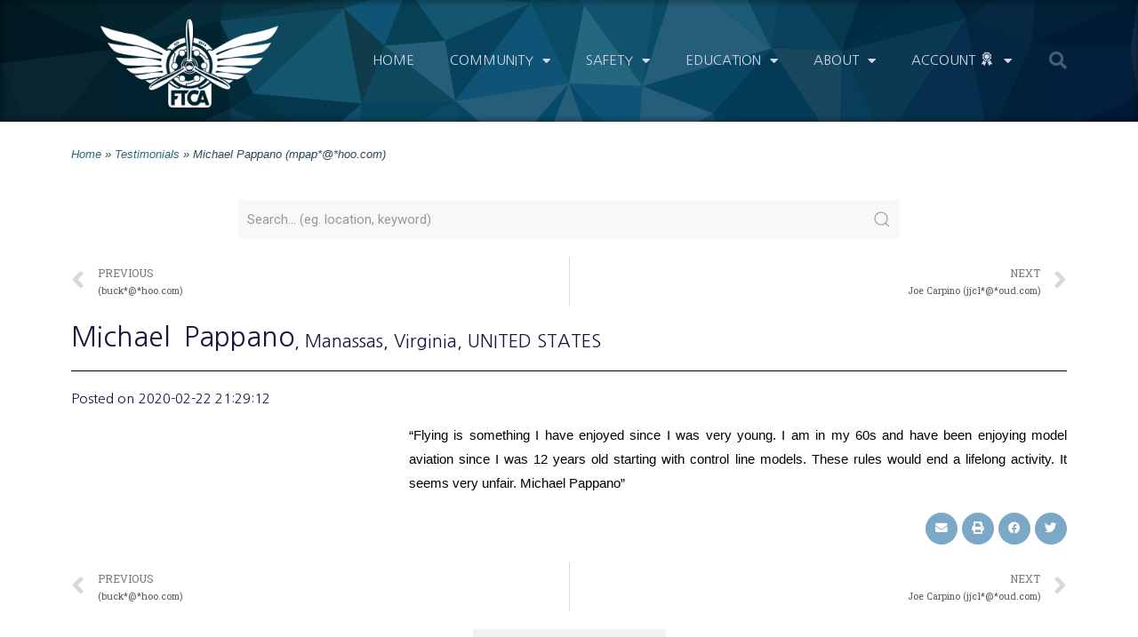

--- FILE ---
content_type: text/html; charset=UTF-8
request_url: https://ftca.flitetest.com/testimonial/michael-pappano-mpaphoo-com/
body_size: 21095
content:
<!DOCTYPE html>
<html lang="en-US">
<head>
<meta charset="UTF-8">
<meta name="viewport" content="width=device-width, initial-scale=1">
<link rel="profile" href="https://gmpg.org/xfn/11">

<meta name='robots' content='index, follow, max-image-preview:large, max-snippet:-1, max-video-preview:-1'/>
<meta name="dlm-version" content="4.9.7"><script>window._wca=window._wca||[];</script>

	<!-- This site is optimized with the Yoast SEO plugin v21.9 - https://yoast.com/wordpress/plugins/seo/ -->
	<title>FliteTest Testimonial</title>
	<meta name="description" content="FliteTest Community Association Testimonial"/>
	<link rel="canonical" href="https://ftca.flitetest.com/testimonial/michael-pappano-mpaphoo-com/"/>
	<meta property="og:locale" content="en_US"/>
	<meta property="og:type" content="article"/>
	<meta property="og:title" content="FliteTest Testimonial"/>
	<meta property="og:description" content="FliteTest Community Association Testimonial"/>
	<meta property="og:url" content="https://ftca.flitetest.com/testimonial/michael-pappano-mpaphoo-com/"/>
	<meta property="og:site_name" content="Flite Test Community Association"/>
	<meta name="twitter:card" content="summary_large_image"/>
	<script type="application/ld+json" class="yoast-schema-graph">{"@context":"https://schema.org","@graph":[{"@type":"WebPage","@id":"https://ftca.flitetest.com/testimonial/michael-pappano-mpaphoo-com/","url":"https://ftca.flitetest.com/testimonial/michael-pappano-mpaphoo-com/","name":"FliteTest Testimonial","isPartOf":{"@id":"https://ftca.flitetest.com/#website"},"datePublished":"2020-02-22T21:29:12+00:00","dateModified":"2020-02-22T21:29:12+00:00","description":"FliteTest Community Association Testimonial","breadcrumb":{"@id":"https://ftca.flitetest.com/testimonial/michael-pappano-mpaphoo-com/#breadcrumb"},"inLanguage":"en-US","potentialAction":[{"@type":"ReadAction","target":["https://ftca.flitetest.com/testimonial/michael-pappano-mpaphoo-com/"]}]},{"@type":"BreadcrumbList","@id":"https://ftca.flitetest.com/testimonial/michael-pappano-mpaphoo-com/#breadcrumb","itemListElement":[{"@type":"ListItem","position":1,"name":"Home","item":"https://ftca.flitetest.com/"},{"@type":"ListItem","position":2,"name":"Testimonials","item":"https://ftca.flitetest.com/testimonials/"},{"@type":"ListItem","position":3,"name":"Michael Pappano (mpap*@*hoo.com)"}]},{"@type":"WebSite","@id":"https://ftca.flitetest.com/#website","url":"https://ftca.flitetest.com/","name":"Flite Test Community Association","description":"Community Association","publisher":{"@id":"https://ftca.flitetest.com/#organization"},"potentialAction":[{"@type":"SearchAction","target":{"@type":"EntryPoint","urlTemplate":"https://ftca.flitetest.com/?s={search_term_string}"},"query-input":"required name=search_term_string"}],"inLanguage":"en-US"},{"@type":"Organization","@id":"https://ftca.flitetest.com/#organization","name":"Flite Test Community Association","url":"https://ftca.flitetest.com/","logo":{"@type":"ImageObject","inLanguage":"en-US","@id":"https://ftca.flitetest.com/#/schema/logo/image/","url":"https://ftca.s3.amazonaws.com/uploads/2021/07/01144648/FTCALogo3_250_w_sqr.png","contentUrl":"https://ftca.s3.amazonaws.com/uploads/2021/07/01144648/FTCALogo3_250_w_sqr.png","width":250,"height":250,"caption":"Flite Test Community Association"},"image":{"@id":"https://ftca.flitetest.com/#/schema/logo/image/"}}]}</script>
	<!-- / Yoast SEO plugin. -->


<link rel='dns-prefetch' href='//stats.wp.com'/>
<link rel="alternate" type="application/rss+xml" title="Flite Test Community Association &raquo; Feed" href="https://ftca.flitetest.com/feed/"/>
<link rel="alternate" type="application/rss+xml" title="Flite Test Community Association &raquo; Comments Feed" href="https://ftca.flitetest.com/comments/feed/"/>
		<!-- This site uses the Google Analytics by MonsterInsights plugin v8.23.1 - Using Analytics tracking - https://www.monsterinsights.com/ -->
							<script src="//www.googletagmanager.com/gtag/js?id=G-WTP4ZNX4BV" data-cfasync="false" data-wpfc-render="false" async></script>
			<script data-cfasync="false" data-wpfc-render="false">var mi_version='8.23.1';var mi_track_user=true;var mi_no_track_reason='';var disableStrs=['ga-disable-G-WTP4ZNX4BV',];function __gtagTrackerIsOptedOut(){for(var index=0;index<disableStrs.length;index++){if(document.cookie.indexOf(disableStrs[index]+'=true')>-1){return true;}}return false;}if(__gtagTrackerIsOptedOut()){for(var index=0;index<disableStrs.length;index++){window[disableStrs[index]]=true;}}function __gtagTrackerOptout(){for(var index=0;index<disableStrs.length;index++){document.cookie=disableStrs[index]+'=true; expires=Thu, 31 Dec 2099 23:59:59 UTC; path=/';window[disableStrs[index]]=true;}}if('undefined'===typeof gaOptout){function gaOptout(){__gtagTrackerOptout();}}window.dataLayer=window.dataLayer||[];window.MonsterInsightsDualTracker={helpers:{},trackers:{},};if(mi_track_user){function __gtagDataLayer(){dataLayer.push(arguments);}function __gtagTracker(type,name,parameters){if(!parameters){parameters={};}if(parameters.send_to){__gtagDataLayer.apply(null,arguments);return;}if(type==='event'){parameters.send_to=monsterinsights_frontend.v4_id;var hookName=name;if(typeof parameters['event_category']!=='undefined'){hookName=parameters['event_category']+':'+name;}if(typeof MonsterInsightsDualTracker.trackers[hookName]!=='undefined'){MonsterInsightsDualTracker.trackers[hookName](parameters);}else{__gtagDataLayer('event',name,parameters);}}else{__gtagDataLayer.apply(null,arguments);}}__gtagTracker('js',new Date());__gtagTracker('set',{'developer_id.dZGIzZG':true,});__gtagTracker('config','G-WTP4ZNX4BV',{"forceSSL":"true","link_attribution":"true","linker":{"domains":["flitetest.com","youtube.com"]}});window.gtag=__gtagTracker;(function(){var noopfn=function(){return null;};var newtracker=function(){return new Tracker();};var Tracker=function(){return null;};var p=Tracker.prototype;p.get=noopfn;p.set=noopfn;p.send=function(){var args=Array.prototype.slice.call(arguments);args.unshift('send');__gaTracker.apply(null,args);};var __gaTracker=function(){var len=arguments.length;if(len===0){return;}var f=arguments[len-1];if(typeof f!=='object'||f===null||typeof f.hitCallback!=='function'){if('send'===arguments[0]){var hitConverted,hitObject=false,action;if('event'===arguments[1]){if('undefined'!==typeof arguments[3]){hitObject={'eventAction':arguments[3],'eventCategory':arguments[2],'eventLabel':arguments[4],'value':arguments[5]?arguments[5]:1,}}}if('pageview'===arguments[1]){if('undefined'!==typeof arguments[2]){hitObject={'eventAction':'page_view','page_path':arguments[2],}}}if(typeof arguments[2]==='object'){hitObject=arguments[2];}if(typeof arguments[5]==='object'){Object.assign(hitObject,arguments[5]);}if('undefined'!==typeof arguments[1].hitType){hitObject=arguments[1];if('pageview'===hitObject.hitType){hitObject.eventAction='page_view';}}if(hitObject){action='timing'===arguments[1].hitType?'timing_complete':hitObject.eventAction;hitConverted=mapArgs(hitObject);__gtagTracker('event',action,hitConverted);}}return;}function mapArgs(args){var arg,hit={};var gaMap={'eventCategory':'event_category','eventAction':'event_action','eventLabel':'event_label','eventValue':'event_value','nonInteraction':'non_interaction','timingCategory':'event_category','timingVar':'name','timingValue':'value','timingLabel':'event_label','page':'page_path','location':'page_location','title':'page_title','referrer':'page_referrer',};for(arg in args){if(!(!args.hasOwnProperty(arg)||!gaMap.hasOwnProperty(arg))){hit[gaMap[arg]]=args[arg];}else{hit[arg]=args[arg];}}return hit;}try{f.hitCallback();}catch(ex){}};__gaTracker.create=newtracker;__gaTracker.getByName=newtracker;__gaTracker.getAll=function(){return[];};__gaTracker.remove=noopfn;__gaTracker.loaded=true;window['__gaTracker']=__gaTracker;})();}else{console.log("");(function(){function __gtagTracker(){return null;}window['__gtagTracker']=__gtagTracker;window['gtag']=__gtagTracker;})();}</script>
				<!-- / Google Analytics by MonsterInsights -->
		<script>window._wpemojiSettings={"baseUrl":"https:\/\/s.w.org\/images\/core\/emoji\/14.0.0\/72x72\/","ext":".png","svgUrl":"https:\/\/s.w.org\/images\/core\/emoji\/14.0.0\/svg\/","svgExt":".svg","source":{"concatemoji":"https:\/\/ftca.flitetest.com\/wp-includes\/js\/wp-emoji-release.min.js?ver=6.4.7"}};!function(i,n){var o,s,e;function c(e){try{var t={supportTests:e,timestamp:(new Date).valueOf()};sessionStorage.setItem(o,JSON.stringify(t))}catch(e){}}function p(e,t,n){e.clearRect(0,0,e.canvas.width,e.canvas.height),e.fillText(t,0,0);var t=new Uint32Array(e.getImageData(0,0,e.canvas.width,e.canvas.height).data),r=(e.clearRect(0,0,e.canvas.width,e.canvas.height),e.fillText(n,0,0),new Uint32Array(e.getImageData(0,0,e.canvas.width,e.canvas.height).data));return t.every(function(e,t){return e===r[t]})}function u(e,t,n){switch(t){case"flag":return n(e,"\ud83c\udff3\ufe0f\u200d\u26a7\ufe0f","\ud83c\udff3\ufe0f\u200b\u26a7\ufe0f")?!1:!n(e,"\ud83c\uddfa\ud83c\uddf3","\ud83c\uddfa\u200b\ud83c\uddf3")&&!n(e,"\ud83c\udff4\udb40\udc67\udb40\udc62\udb40\udc65\udb40\udc6e\udb40\udc67\udb40\udc7f","\ud83c\udff4\u200b\udb40\udc67\u200b\udb40\udc62\u200b\udb40\udc65\u200b\udb40\udc6e\u200b\udb40\udc67\u200b\udb40\udc7f");case"emoji":return!n(e,"\ud83e\udef1\ud83c\udffb\u200d\ud83e\udef2\ud83c\udfff","\ud83e\udef1\ud83c\udffb\u200b\ud83e\udef2\ud83c\udfff")}return!1}function f(e,t,n){var r="undefined"!=typeof WorkerGlobalScope&&self instanceof WorkerGlobalScope?new OffscreenCanvas(300,150):i.createElement("canvas"),a=r.getContext("2d",{willReadFrequently:!0}),o=(a.textBaseline="top",a.font="600 32px Arial",{});return e.forEach(function(e){o[e]=t(a,e,n)}),o}function t(e){var t=i.createElement("script");t.src=e,t.defer=!0,i.head.appendChild(t)}"undefined"!=typeof Promise&&(o="wpEmojiSettingsSupports",s=["flag","emoji"],n.supports={everything:!0,everythingExceptFlag:!0},e=new Promise(function(e){i.addEventListener("DOMContentLoaded",e,{once:!0})}),new Promise(function(t){var n=function(){try{var e=JSON.parse(sessionStorage.getItem(o));if("object"==typeof e&&"number"==typeof e.timestamp&&(new Date).valueOf()<e.timestamp+604800&&"object"==typeof e.supportTests)return e.supportTests}catch(e){}return null}();if(!n){if("undefined"!=typeof Worker&&"undefined"!=typeof OffscreenCanvas&&"undefined"!=typeof URL&&URL.createObjectURL&&"undefined"!=typeof Blob)try{var e="postMessage("+f.toString()+"("+[JSON.stringify(s),u.toString(),p.toString()].join(",")+"));",r=new Blob([e],{type:"text/javascript"}),a=new Worker(URL.createObjectURL(r),{name:"wpTestEmojiSupports"});return void(a.onmessage=function(e){c(n=e.data),a.terminate(),t(n)})}catch(e){}c(n=f(s,u,p))}t(n)}).then(function(e){for(var t in e)n.supports[t]=e[t],n.supports.everything=n.supports.everything&&n.supports[t],"flag"!==t&&(n.supports.everythingExceptFlag=n.supports.everythingExceptFlag&&n.supports[t]);n.supports.everythingExceptFlag=n.supports.everythingExceptFlag&&!n.supports.flag,n.DOMReady=!1,n.readyCallback=function(){n.DOMReady=!0}}).then(function(){return e}).then(function(){var e;n.supports.everything||(n.readyCallback(),(e=n.source||{}).concatemoji?t(e.concatemoji):e.wpemoji&&e.twemoji&&(t(e.twemoji),t(e.wpemoji)))}))}((window,document),window._wpemojiSettings);</script>
<link rel='stylesheet' id='astra-theme-css-css' href='https://ftca.flitetest.com/wp-content/themes/astra/assets/css/minified/style.min.css?ver=2.2.1' media='all'/>
<style id='astra-theme-css-inline-css'>@font-face{font-family:"Astra";src:url(https://ftca.flitetest.com/wp-content/themes/astra/assets/fonts/astra.woff) format("woff") , url(https://ftca.flitetest.com/wp-content/themes/astra/assets/fonts/astra.ttf) format("truetype") , url(https://ftca.flitetest.com/wp-content/themes/astra/assets/fonts/astra.svg#astra) format("svg");font-weight:normal;font-style:normal;font-display:fallback}html{font-size:93.75%}a,.page-title{color:#0274be}a:hover,a:focus{color:#3a3a3a}body,button,input,select,textarea{font-family:-apple-system,BlinkMacSystemFont,Segoe\ UI,Roboto,Oxygen-Sans,Ubuntu,Cantarell,Helvetica\ Neue,sans-serif;font-weight:inherit;font-size:15px;font-size:1rem}blockquote{color:#0a0e11}.site-title{font-size:35px;font-size:2.3333333333333rem}.ast-archive-description .ast-archive-title{font-size:40px;font-size:2.6666666666667rem}.site-header .site-description{font-size:15px;font-size:1rem}.entry-title{font-size:40px;font-size:2.6666666666667rem}.comment-reply-title{font-size:24px;font-size:1.6rem}.ast-comment-list #cancel-comment-reply-link{font-size:15px;font-size:1rem}h1,.entry-content h1{font-size:40px;font-size:2.6666666666667rem}h2,.entry-content h2{font-size:30px;font-size:2rem}h3,.entry-content h3{font-size:25px;font-size:1.6666666666667rem}h4,.entry-content h4{font-size:20px;font-size:1.3333333333333rem}h5,.entry-content h5{font-size:18px;font-size:1.2rem}h6,.entry-content h6{font-size:15px;font-size:1rem}.ast-single-post .entry-title,.page-title{font-size:30px;font-size:2rem}#secondary,#secondary button,#secondary input,#secondary select,#secondary textarea{font-size:15px;font-size:1rem}::selection{background-color:#0274be;color:#fff}body,h1,.entry-title a,.entry-content h1,h2,.entry-content h2,h3,.entry-content h3,h4,.entry-content h4,h5,.entry-content h5,h6,.entry-content h6,.wc-block-grid__product-title{color:#55595c}.tagcloud a:hover,.tagcloud a:focus,.tagcloud a.current-item{color:#fff;border-color:#0274be;background-color:#0274be}.main-header-menu a,.ast-header-custom-item a{color:#55595c}.main-header-menu li:hover>a,.main-header-menu li:hover>.ast-menu-toggle,.main-header-menu .ast-masthead-custom-menu-items a:hover,.main-header-menu li.focus>a,.main-header-menu li.focus>.ast-menu-toggle,.main-header-menu .current-menu-item>a,.main-header-menu .current-menu-ancestor>a,.main-header-menu .current_page_item>a,.main-header-menu .current-menu-item>.ast-menu-toggle,.main-header-menu .current-menu-ancestor>.ast-menu-toggle,.main-header-menu .current_page_item>.ast-menu-toggle{color:#0274be}input:focus,input[type="text"]:focus,input[type="email"]:focus,input[type="url"]:focus,input[type="password"]:focus,input[type="reset"]:focus,input[type="search"]:focus,textarea:focus{border-color:#0274be}input[type="radio"]:checked,input[type="reset"],input[type="checkbox"]:checked,input[type="checkbox"]:hover:checked,input[type="checkbox"]:focus:checked,input[type="range"]::-webkit-slider-thumb{border-color:#0274be;background-color:#0274be;box-shadow:none}.site-footer a:hover+.post-count,.site-footer a:focus+.post-count{background:#0274be;border-color:#0274be}.footer-adv .footer-adv-overlay{border-top-style:solid;border-top-color:#7a7a7a}.ast-comment-meta{line-height:1.666666667;font-size:12px;font-size:.8rem}.single .nav-links .nav-previous,.single .nav-links .nav-next,.single .ast-author-details .author-title,.ast-comment-meta{color:#0274be}.entry-meta,.entry-meta *{line-height:1.45;color:#0274be}.entry-meta a:hover,.entry-meta a:hover *,.entry-meta a:focus,.entry-meta a:focus *{color:#3a3a3a}.ast-404-layout-1 .ast-404-text{font-size:200px;font-size:13.333333333333rem}.widget-title{font-size:21px;font-size:1.4rem;color:#55595c}#cat option,.secondary .calendar_wrap thead a,.secondary .calendar_wrap thead a:visited{color:#0274be}.secondary .calendar_wrap #today,.ast-progress-val span{background:#0274be}.secondary a:hover+.post-count,.secondary a:focus+.post-count{background:#0274be;border-color:#0274be}.calendar_wrap #today>a{color:#fff}.ast-pagination a,.page-links .page-link,.single .post-navigation a{color:#0274be}.ast-pagination a:hover,.ast-pagination a:focus,.ast-pagination > span:hover:not(.dots),.ast-pagination > span.current,.page-links > .page-link,.page-links .page-link:hover,.post-navigation a:hover{color:#3a3a3a}.ast-header-break-point .ast-mobile-menu-buttons-minimal.menu-toggle{background:transparent;color:#67cfff}.ast-header-break-point .ast-mobile-menu-buttons-outline.menu-toggle{background:transparent;border:1px solid #67cfff;color:#67cfff}.ast-header-break-point .ast-mobile-menu-buttons-fill.menu-toggle{background:#67cfff}.elementor-button-wrapper .elementor-button,.elementor-button-wrapper .elementor-button:visited,.wp-block-button .wp-block-button__link{border-style:solid;border-top-width:0;border-right-width:0;border-left-width:0;border-bottom-width:0;color:#fff;border-color:#67cfff;background-color:#67cfff;font-family:inherit;font-weight:inherit;line-height:1}.elementor-button-wrapper .elementor-button.elementor-size-sm,.elementor-button-wrapper .elementor-button.elementor-size-xs,.elementor-button-wrapper .elementor-button.elementor-size-md,.elementor-button-wrapper .elementor-button.elementor-size-lg,.elementor-button-wrapper .elementor-button.elementor-size-xl,.elementor-button-wrapper .elementor-button,.wp-block-button .wp-block-button__link{border-radius:2px;padding-top:20px;padding-right:40px;padding-bottom:20px;padding-left:40px}.elementor-button-wrapper .elementor-button:hover,.elementor-button-wrapper .elementor-button:focus,.wp-block-button .wp-block-button__link:hover,.wp-block-button .wp-block-button__link:focus{color:#fff;background-color:#42c3ff;border-color:#42c3ff}.menu-toggle,button,.ast-button,.button,input#submit,input[type="button"],input[type="submit"],input[type="reset"]{border-style:solid;border-top-width:0;border-right-width:0;border-left-width:0;border-bottom-width:0;color:#fff;border-color:#67cfff;background-color:#67cfff;border-radius:2px;padding-top:20px;padding-right:40px;padding-bottom:20px;padding-left:40px;font-family:inherit;font-weight:inherit;line-height:1}button:focus,.menu-toggle:hover,button:hover,.ast-button:hover,.button:hover,input[type="reset"]:hover,input[type="reset"]:focus,input#submit:hover,input#submit:focus,input[type="button"]:hover,input[type="button"]:focus,input[type="submit"]:hover,input[type="submit"]:focus{color:#fff;background-color:#42c3ff;border-color:#42c3ff}@media (min-width:545px){.ast-page-builder-template .comments-area,.single.ast-page-builder-template .entry-header,.single.ast-page-builder-template .post-navigation{max-width:1240px;margin-left:auto;margin-right:auto}}body,.ast-separate-container{background-color:#fff}@media (max-width:768px){.ast-archive-description .ast-archive-title{font-size:40px}.entry-title{font-size:30px}h1,.entry-content h1{font-size:30px}h2,.entry-content h2{font-size:25px}h3,.entry-content h3{font-size:20px}.ast-single-post .entry-title,.page-title{font-size:30px}}@media (max-width:544px){.ast-archive-description .ast-archive-title{font-size:40px}.entry-title{font-size:30px}h1,.entry-content h1{font-size:30px}h2,.entry-content h2{font-size:25px}h3,.entry-content h3{font-size:20px}.ast-single-post .entry-title,.page-title{font-size:30px}}@media (max-width:768px){html{font-size:85.5%}}@media (max-width:544px){html{font-size:85.5%}}@media (min-width:769px){.ast-container{max-width:1240px}}@media (max-width:921px){.main-header-bar .main-header-bar-navigation{display:none}}.ast-desktop .main-header-menu.submenu-with-border .sub-menu,.ast-desktop .main-header-menu.submenu-with-border .children,.ast-desktop .main-header-menu.submenu-with-border .astra-full-megamenu-wrapper{border-color:#0274be}.ast-desktop .main-header-menu.submenu-with-border .sub-menu,.ast-desktop .main-header-menu.submenu-with-border .children{border-top-width:2px;border-right-width:0;border-left-width:0;border-bottom-width:0;border-style:solid}.ast-desktop .main-header-menu.submenu-with-border .sub-menu .sub-menu,.ast-desktop .main-header-menu.submenu-with-border .children .children{top:-2px}.ast-desktop .main-header-menu.submenu-with-border .sub-menu a,.ast-desktop .main-header-menu.submenu-with-border .children a{border-bottom-width:0;border-style:solid;border-color:#eaeaea}@media (min-width:769px){.main-header-menu .sub-menu li.ast-left-align-sub-menu:hover>ul,.main-header-menu .sub-menu li.ast-left-align-sub-menu.focus>ul{margin-left:-0}}.ast-small-footer{border-top-style:solid;border-top-width:1px;border-top-color:#7a7a7a}.ast-small-footer-wrap{text-align:center}@media (max-width:920px){.ast-404-layout-1 .ast-404-text{font-size:100px;font-size:6.6666666666667rem}}.ast-breadcrumbs .trail-browse,.ast-breadcrumbs .trail-items,.ast-breadcrumbs .trail-items li{display:inline-block;margin:0;padding:0;border:none;background:inherit;text-indent:0}.ast-breadcrumbs .trail-browse{font-size:inherit;font-style:inherit;font-weight:inherit;color:inherit}.ast-breadcrumbs .trail-items{list-style:none}.trail-items li::after{padding:0 .3em;content:"»"}.trail-items li:last-of-type::after{display:none}.ast-header-break-point .site-header{border-bottom-width:1px}@media (min-width:769px){.main-header-bar{border-bottom-width:1px}}.ast-safari-browser-less-than-11 .main-header-menu .menu-item,.ast-safari-browser-less-than-11 .main-header-bar .ast-masthead-custom-menu-items{display:block}.main-header-menu .menu-item,.main-header-bar .ast-masthead-custom-menu-items{-js-display:flex;display:flex;-webkit-box-pack:center;-webkit-justify-content:center;-moz-box-pack:center;-ms-flex-pack:center;justify-content:center;-webkit-box-orient:vertical;-webkit-box-direction:normal;-webkit-flex-direction:column;-moz-box-orient:vertical;-moz-box-direction:normal;-ms-flex-direction:column;flex-direction:column}.main-header-menu>.menu-item>a{height:100%;-webkit-box-align:center;-webkit-align-items:center;-moz-box-align:center;-ms-flex-align:center;align-items:center;-js-display:flex;display:flex}.ast-primary-menu-disabled .main-header-bar .ast-masthead-custom-menu-items{flex:unset}</style>
<link rel='stylesheet' id='astra-menu-animation-css' href='https://ftca.flitetest.com/wp-content/themes/astra/assets/css/minified/menu-animation.min.css?ver=2.2.1' media='all'/>
<link rel='stylesheet' id='dashicons-css' href='https://ftca.flitetest.com/wp-includes/css/dashicons.min.css?ver=6.4.7' media='all'/>
<link rel='stylesheet' id='elusive-css' href='https://ftca.flitetest.com/wp-content/plugins/menu-icons/vendor/codeinwp/icon-picker/css/types/elusive.min.css?ver=2.0' media='all'/>
<link rel='stylesheet' id='menu-icon-font-awesome-css' href='https://ftca.flitetest.com/wp-content/plugins/menu-icons/css/fontawesome/css/all.min.css?ver=5.15.4' media='all'/>
<link rel='stylesheet' id='menu-icons-extra-css' href='https://ftca.flitetest.com/wp-content/plugins/menu-icons/css/extra.min.css?ver=0.13.8' media='all'/>
<link rel='stylesheet' id='bdt-uikit-css' href='https://ftca.flitetest.com/wp-content/plugins/bdthemes-element-pack/assets/css/bdt-uikit.css?ver=3.17.11' media='all'/>
<link rel='stylesheet' id='ep-helper-css' href='https://ftca.flitetest.com/wp-content/plugins/bdthemes-element-pack/assets/css/ep-helper.css?ver=7.7.5' media='all'/>
<style id='wp-emoji-styles-inline-css'>img.wp-smiley,img.emoji{display:inline!important;border:none!important;box-shadow:none!important;height:1em!important;width:1em!important;margin:0 .07em!important;vertical-align:-.1em!important;background:none!important;padding:0!important}</style>
<link rel='stylesheet' id='wp-block-library-css' href='https://ftca.flitetest.com/wp-includes/css/dist/block-library/style.min.css?ver=6.4.7' media='all'/>
<style id='wp-block-library-inline-css'>.has-text-align-justify{text-align:justify}</style>
<link rel='stylesheet' id='mediaelement-css' href='https://ftca.flitetest.com/wp-includes/js/mediaelement/mediaelementplayer-legacy.min.css?ver=4.2.17' media='all'/>
<link rel='stylesheet' id='wp-mediaelement-css' href='https://ftca.flitetest.com/wp-includes/js/mediaelement/wp-mediaelement.min.css?ver=6.4.7' media='all'/>
<link rel='stylesheet' id='wc-blocks-vendors-style-css' href='https://ftca.flitetest.com/wp-content/plugins/woocommerce/packages/woocommerce-blocks/build/wc-blocks-vendors-style.css?ver=10.4.6' media='all'/>
<link rel='stylesheet' id='wc-blocks-style-css' href='https://ftca.flitetest.com/wp-content/plugins/woocommerce/packages/woocommerce-blocks/build/wc-blocks-style.css?ver=10.4.6' media='all'/>
<style id='classic-theme-styles-inline-css'>.wp-block-button__link{color:#fff;background-color:#32373c;border-radius:9999px;box-shadow:none;text-decoration:none;padding:calc(.667em + 2px) calc(1.333em + 2px);font-size:1.125em}.wp-block-file__button{background:#32373c;color:#fff;text-decoration:none}</style>
<style id='global-styles-inline-css'>body{--wp--preset--color--black:#000;--wp--preset--color--cyan-bluish-gray:#abb8c3;--wp--preset--color--white:#fff;--wp--preset--color--pale-pink:#f78da7;--wp--preset--color--vivid-red:#cf2e2e;--wp--preset--color--luminous-vivid-orange:#ff6900;--wp--preset--color--luminous-vivid-amber:#fcb900;--wp--preset--color--light-green-cyan:#7bdcb5;--wp--preset--color--vivid-green-cyan:#00d084;--wp--preset--color--pale-cyan-blue:#8ed1fc;--wp--preset--color--vivid-cyan-blue:#0693e3;--wp--preset--color--vivid-purple:#9b51e0;--wp--preset--gradient--vivid-cyan-blue-to-vivid-purple:linear-gradient(135deg,rgba(6,147,227,1) 0%,#9b51e0 100%);--wp--preset--gradient--light-green-cyan-to-vivid-green-cyan:linear-gradient(135deg,#7adcb4 0%,#00d082 100%);--wp--preset--gradient--luminous-vivid-amber-to-luminous-vivid-orange:linear-gradient(135deg,rgba(252,185,0,1) 0%,rgba(255,105,0,1) 100%);--wp--preset--gradient--luminous-vivid-orange-to-vivid-red:linear-gradient(135deg,rgba(255,105,0,1) 0%,#cf2e2e 100%);--wp--preset--gradient--very-light-gray-to-cyan-bluish-gray:linear-gradient(135deg,#eee 0%,#a9b8c3 100%);--wp--preset--gradient--cool-to-warm-spectrum:linear-gradient(135deg,#4aeadc 0%,#9778d1 20%,#cf2aba 40%,#ee2c82 60%,#fb6962 80%,#fef84c 100%);--wp--preset--gradient--blush-light-purple:linear-gradient(135deg,#ffceec 0%,#9896f0 100%);--wp--preset--gradient--blush-bordeaux:linear-gradient(135deg,#fecda5 0%,#fe2d2d 50%,#6b003e 100%);--wp--preset--gradient--luminous-dusk:linear-gradient(135deg,#ffcb70 0%,#c751c0 50%,#4158d0 100%);--wp--preset--gradient--pale-ocean:linear-gradient(135deg,#fff5cb 0%,#b6e3d4 50%,#33a7b5 100%);--wp--preset--gradient--electric-grass:linear-gradient(135deg,#caf880 0%,#71ce7e 100%);--wp--preset--gradient--midnight:linear-gradient(135deg,#020381 0%,#2874fc 100%);--wp--preset--font-size--small:13px;--wp--preset--font-size--medium:20px;--wp--preset--font-size--large:36px;--wp--preset--font-size--x-large:42px;--wp--preset--spacing--20:.44rem;--wp--preset--spacing--30:.67rem;--wp--preset--spacing--40:1rem;--wp--preset--spacing--50:1.5rem;--wp--preset--spacing--60:2.25rem;--wp--preset--spacing--70:3.38rem;--wp--preset--spacing--80:5.06rem;--wp--preset--shadow--natural:6px 6px 9px rgba(0,0,0,.2);--wp--preset--shadow--deep:12px 12px 50px rgba(0,0,0,.4);--wp--preset--shadow--sharp:6px 6px 0 rgba(0,0,0,.2);--wp--preset--shadow--outlined:6px 6px 0 -3px rgba(255,255,255,1) , 6px 6px rgba(0,0,0,1);--wp--preset--shadow--crisp:6px 6px 0 rgba(0,0,0,1)}:where(.is-layout-flex){gap:.5em}:where(.is-layout-grid){gap:.5em}body .is-layout-flow>.alignleft{float:left;margin-inline-start:0;margin-inline-end:2em}body .is-layout-flow>.alignright{float:right;margin-inline-start:2em;margin-inline-end:0}body .is-layout-flow>.aligncenter{margin-left:auto!important;margin-right:auto!important}body .is-layout-constrained>.alignleft{float:left;margin-inline-start:0;margin-inline-end:2em}body .is-layout-constrained>.alignright{float:right;margin-inline-start:2em;margin-inline-end:0}body .is-layout-constrained>.aligncenter{margin-left:auto!important;margin-right:auto!important}body .is-layout-constrained > :where(:not(.alignleft):not(.alignright):not(.alignfull)){max-width:var(--wp--style--global--content-size);margin-left:auto!important;margin-right:auto!important}body .is-layout-constrained>.alignwide{max-width:var(--wp--style--global--wide-size)}body .is-layout-flex{display:flex}body .is-layout-flex{flex-wrap:wrap;align-items:center}body .is-layout-flex>*{margin:0}body .is-layout-grid{display:grid}body .is-layout-grid>*{margin:0}:where(.wp-block-columns.is-layout-flex){gap:2em}:where(.wp-block-columns.is-layout-grid){gap:2em}:where(.wp-block-post-template.is-layout-flex){gap:1.25em}:where(.wp-block-post-template.is-layout-grid){gap:1.25em}.has-black-color{color:var(--wp--preset--color--black)!important}.has-cyan-bluish-gray-color{color:var(--wp--preset--color--cyan-bluish-gray)!important}.has-white-color{color:var(--wp--preset--color--white)!important}.has-pale-pink-color{color:var(--wp--preset--color--pale-pink)!important}.has-vivid-red-color{color:var(--wp--preset--color--vivid-red)!important}.has-luminous-vivid-orange-color{color:var(--wp--preset--color--luminous-vivid-orange)!important}.has-luminous-vivid-amber-color{color:var(--wp--preset--color--luminous-vivid-amber)!important}.has-light-green-cyan-color{color:var(--wp--preset--color--light-green-cyan)!important}.has-vivid-green-cyan-color{color:var(--wp--preset--color--vivid-green-cyan)!important}.has-pale-cyan-blue-color{color:var(--wp--preset--color--pale-cyan-blue)!important}.has-vivid-cyan-blue-color{color:var(--wp--preset--color--vivid-cyan-blue)!important}.has-vivid-purple-color{color:var(--wp--preset--color--vivid-purple)!important}.has-black-background-color{background-color:var(--wp--preset--color--black)!important}.has-cyan-bluish-gray-background-color{background-color:var(--wp--preset--color--cyan-bluish-gray)!important}.has-white-background-color{background-color:var(--wp--preset--color--white)!important}.has-pale-pink-background-color{background-color:var(--wp--preset--color--pale-pink)!important}.has-vivid-red-background-color{background-color:var(--wp--preset--color--vivid-red)!important}.has-luminous-vivid-orange-background-color{background-color:var(--wp--preset--color--luminous-vivid-orange)!important}.has-luminous-vivid-amber-background-color{background-color:var(--wp--preset--color--luminous-vivid-amber)!important}.has-light-green-cyan-background-color{background-color:var(--wp--preset--color--light-green-cyan)!important}.has-vivid-green-cyan-background-color{background-color:var(--wp--preset--color--vivid-green-cyan)!important}.has-pale-cyan-blue-background-color{background-color:var(--wp--preset--color--pale-cyan-blue)!important}.has-vivid-cyan-blue-background-color{background-color:var(--wp--preset--color--vivid-cyan-blue)!important}.has-vivid-purple-background-color{background-color:var(--wp--preset--color--vivid-purple)!important}.has-black-border-color{border-color:var(--wp--preset--color--black)!important}.has-cyan-bluish-gray-border-color{border-color:var(--wp--preset--color--cyan-bluish-gray)!important}.has-white-border-color{border-color:var(--wp--preset--color--white)!important}.has-pale-pink-border-color{border-color:var(--wp--preset--color--pale-pink)!important}.has-vivid-red-border-color{border-color:var(--wp--preset--color--vivid-red)!important}.has-luminous-vivid-orange-border-color{border-color:var(--wp--preset--color--luminous-vivid-orange)!important}.has-luminous-vivid-amber-border-color{border-color:var(--wp--preset--color--luminous-vivid-amber)!important}.has-light-green-cyan-border-color{border-color:var(--wp--preset--color--light-green-cyan)!important}.has-vivid-green-cyan-border-color{border-color:var(--wp--preset--color--vivid-green-cyan)!important}.has-pale-cyan-blue-border-color{border-color:var(--wp--preset--color--pale-cyan-blue)!important}.has-vivid-cyan-blue-border-color{border-color:var(--wp--preset--color--vivid-cyan-blue)!important}.has-vivid-purple-border-color{border-color:var(--wp--preset--color--vivid-purple)!important}.has-vivid-cyan-blue-to-vivid-purple-gradient-background{background:var(--wp--preset--gradient--vivid-cyan-blue-to-vivid-purple)!important}.has-light-green-cyan-to-vivid-green-cyan-gradient-background{background:var(--wp--preset--gradient--light-green-cyan-to-vivid-green-cyan)!important}.has-luminous-vivid-amber-to-luminous-vivid-orange-gradient-background{background:var(--wp--preset--gradient--luminous-vivid-amber-to-luminous-vivid-orange)!important}.has-luminous-vivid-orange-to-vivid-red-gradient-background{background:var(--wp--preset--gradient--luminous-vivid-orange-to-vivid-red)!important}.has-very-light-gray-to-cyan-bluish-gray-gradient-background{background:var(--wp--preset--gradient--very-light-gray-to-cyan-bluish-gray)!important}.has-cool-to-warm-spectrum-gradient-background{background:var(--wp--preset--gradient--cool-to-warm-spectrum)!important}.has-blush-light-purple-gradient-background{background:var(--wp--preset--gradient--blush-light-purple)!important}.has-blush-bordeaux-gradient-background{background:var(--wp--preset--gradient--blush-bordeaux)!important}.has-luminous-dusk-gradient-background{background:var(--wp--preset--gradient--luminous-dusk)!important}.has-pale-ocean-gradient-background{background:var(--wp--preset--gradient--pale-ocean)!important}.has-electric-grass-gradient-background{background:var(--wp--preset--gradient--electric-grass)!important}.has-midnight-gradient-background{background:var(--wp--preset--gradient--midnight)!important}.has-small-font-size{font-size:var(--wp--preset--font-size--small)!important}.has-medium-font-size{font-size:var(--wp--preset--font-size--medium)!important}.has-large-font-size{font-size:var(--wp--preset--font-size--large)!important}.has-x-large-font-size{font-size:var(--wp--preset--font-size--x-large)!important}.wp-block-navigation a:where(:not(.wp-element-button)){color:inherit}:where(.wp-block-post-template.is-layout-flex){gap:1.25em}:where(.wp-block-post-template.is-layout-grid){gap:1.25em}:where(.wp-block-columns.is-layout-flex){gap:2em}:where(.wp-block-columns.is-layout-grid){gap:2em}.wp-block-pullquote{font-size:1.5em;line-height:1.6}</style>
<link rel='stylesheet' id='three-preview-css' href='https://ftca.flitetest.com/wp-content/plugins/3r-elementor-timeline-widget/assets/css/style.css?ver=6.4.7' media='all'/>
<link rel='stylesheet' id='pmpro_frontend-css' href='https://ftca.flitetest.com/wp-content/plugins/paid-memberships-pro/css/frontend.css?ver=2.12.8' media='screen'/>
<link rel='stylesheet' id='pmpro_print-css' href='https://ftca.flitetest.com/wp-content/plugins/paid-memberships-pro/css/print.css?ver=2.12.8' media='print'/>
<link rel='stylesheet' id='printomatic-css-css' href='https://ftca.flitetest.com/wp-content/plugins/print-o-matic/css/style.css?ver=2.0' media='all'/>
<link rel='stylesheet' id='wprc-style-css' href='https://ftca.flitetest.com/wp-content/plugins/report-content/static/css/styles.css?ver=6.4.7' media='all'/>
<link rel='stylesheet' id='woocommerce-layout-css' href='https://ftca.flitetest.com/wp-content/themes/astra/assets/css/minified/compatibility/woocommerce/woocommerce-layout.min.css?ver=2.2.1' media='all'/>
<style id='woocommerce-layout-inline-css'>.infinite-scroll .woocommerce-pagination{display:none}</style>
<link rel='stylesheet' id='woocommerce-smallscreen-css' href='https://ftca.flitetest.com/wp-content/themes/astra/assets/css/minified/compatibility/woocommerce/woocommerce-smallscreen.min.css?ver=2.2.1' media='only screen and (max-width: 768px)'/>
<link rel='stylesheet' id='woocommerce-general-css' href='https://ftca.flitetest.com/wp-content/themes/astra/assets/css/minified/compatibility/woocommerce/woocommerce.min.css?ver=2.2.1' media='all'/>
<style id='woocommerce-general-inline-css'>.woocommerce span.onsale,.wc-block-grid__product .wc-block-grid__product-onsale{background-color:#0274be;color:#fff}.woocommerce a.button,.woocommerce button.button,.woocommerce .woocommerce-message a.button,.woocommerce #respond input#submit.alt,.woocommerce a.button.alt,.woocommerce button.button.alt,.woocommerce input.button.alt,.woocommerce input.button,.woocommerce input.button:disabled,.woocommerce input.button:disabled[disabled],.woocommerce input.button:disabled:hover,.woocommerce input.button:disabled[disabled]:hover,.woocommerce #respond input#submit,.woocommerce button.button.alt.disabled,.wc-block-grid__products .wc-block-grid__product .wp-block-button__link,.wc-block-grid__product-onsale{color:#fff;border-color:#67cfff;background-color:#67cfff}.woocommerce a.button:hover,.woocommerce button.button:hover,.woocommerce .woocommerce-message a.button:hover,.woocommerce #respond input#submit:hover,.woocommerce #respond input#submit.alt:hover,.woocommerce a.button.alt:hover,.woocommerce button.button.alt:hover,.woocommerce input.button.alt:hover,.woocommerce input.button:hover,.woocommerce button.button.alt.disabled:hover,.wc-block-grid__products .wc-block-grid__product .wp-block-button__link:hover{color:#fff;border-color:#42c3ff;background-color:#42c3ff}.woocommerce-message,.woocommerce-info{border-top-color:#0274be}.woocommerce-message::before,.woocommerce-info::before{color:#0274be}.woocommerce ul.products li.product .price,.woocommerce div.product p.price,.woocommerce div.product span.price,.widget_layered_nav_filters ul li.chosen a,.woocommerce-page ul.products li.product .ast-woo-product-category,.wc-layered-nav-rating a{color:#55595c}.woocommerce nav.woocommerce-pagination ul,.woocommerce nav.woocommerce-pagination ul li{border-color:#0274be}.woocommerce nav.woocommerce-pagination ul li a:focus,.woocommerce nav.woocommerce-pagination ul li a:hover,.woocommerce nav.woocommerce-pagination ul li span.current{background:#0274be;color:#fff}.woocommerce-MyAccount-navigation-link.is-active a{color:#3a3a3a}.woocommerce .widget_price_filter .ui-slider .ui-slider-range,.woocommerce .widget_price_filter .ui-slider .ui-slider-handle{background-color:#0274be}.woocommerce a.button,.woocommerce button.button,.woocommerce .woocommerce-message a.button,.woocommerce #respond input#submit.alt,.woocommerce a.button.alt,.woocommerce button.button.alt,.woocommerce input.button.alt,.woocommerce input.button,.woocommerce-cart table.cart td.actions .button,.woocommerce form.checkout_coupon .button,.woocommerce #respond input#submit,.wc-block-grid__products .wc-block-grid__product .wp-block-button__link{border-radius:2px;padding-top:20px;padding-right:40px;padding-bottom:20px;padding-left:40px}.woocommerce .star-rating,.woocommerce .comment-form-rating .stars a,.woocommerce .star-rating::before{color:#0274be}.woocommerce div.product .woocommerce-tabs ul.tabs li.active:before{background:#0274be}.ast-site-header-cart a{color:#55595c}.ast-site-header-cart a:focus,.ast-site-header-cart a:hover,.ast-site-header-cart .current-menu-item a{color:#0274be}.ast-cart-menu-wrap .count,.ast-cart-menu-wrap .count:after{border-color:#0274be;color:#0274be}.ast-cart-menu-wrap:hover .count{color:#fff;background-color:#0274be}.ast-site-header-cart .widget_shopping_cart .total .woocommerce-Price-amount{color:#0274be}.woocommerce a.remove:hover,.ast-woocommerce-cart-menu .main-header-menu .woocommerce-custom-menu-item li:hover>a.remove:hover{color:#0274be;border-color:#0274be;background-color:#fff}.ast-site-header-cart .widget_shopping_cart .buttons .button.checkout,.woocommerce .widget_shopping_cart .woocommerce-mini-cart__buttons .checkout.wc-forward{color:#fff;border-color:#42c3ff;background-color:#42c3ff}.site-header .ast-site-header-cart-data .button.wc-forward,.site-header .ast-site-header-cart-data .button.wc-forward:hover{color:#fff}.below-header-user-select .ast-site-header-cart .widget,.ast-above-header-section .ast-site-header-cart .widget a,.below-header-user-select .ast-site-header-cart .widget_shopping_cart a{color:#55595c}.below-header-user-select .ast-site-header-cart .widget_shopping_cart a:hover,.ast-above-header-section .ast-site-header-cart .widget_shopping_cart a:hover,.below-header-user-select .ast-site-header-cart .widget_shopping_cart a.remove:hover,.ast-above-header-section .ast-site-header-cart .widget_shopping_cart a.remove:hover{color:#0274be}</style>
<style id='woocommerce-inline-inline-css'>.woocommerce form .form-row .required{visibility:visible}</style>
<link rel='stylesheet' id='elementor-icons-css' href='https://ftca.flitetest.com/wp-content/plugins/elementor/assets/lib/eicons/css/elementor-icons.min.css?ver=5.25.0' media='all'/>
<link rel='stylesheet' id='elementor-frontend-css' href='https://ftca.flitetest.com/wp-content/plugins/elementor/assets/css/frontend.min.css?ver=3.18.3' media='all'/>
<link rel='stylesheet' id='swiper-css' href='https://ftca.flitetest.com/wp-content/plugins/elementor/assets/lib/swiper/css/swiper.min.css?ver=5.3.6' media='all'/>
<link rel='stylesheet' id='elementor-post-938-css' href='https://ftca.flitetest.com/wp-content/uploads/elementor/css/post-938.css?ver=1706127334' media='all'/>
<link rel='stylesheet' id='elementor-pro-css' href='https://ftca.flitetest.com/wp-content/plugins/elementor-pro/assets/css/frontend.min.css?ver=3.14.1' media='all'/>
<link rel='stylesheet' id='elementor-global-css' href='https://ftca.flitetest.com/wp-content/uploads/elementor/css/global.css?ver=1706127336' media='all'/>
<link rel='stylesheet' id='elementor-post-63-css' href='https://ftca.flitetest.com/wp-content/uploads/elementor/css/post-63.css?ver=1706127337' media='all'/>
<link rel='stylesheet' id='elementor-post-449-css' href='https://ftca.flitetest.com/wp-content/uploads/elementor/css/post-449.css?ver=1706127337' media='all'/>
<link rel='stylesheet' id='elementor-post-1016-css' href='https://ftca.flitetest.com/wp-content/uploads/elementor/css/post-1016.css?ver=1706127514' media='all'/>
<link rel='stylesheet' id='newsletter-css' href='https://ftca.flitetest.com/wp-content/plugins/newsletter/style.css?ver=8.0.9' media='all'/>
<link rel='stylesheet' id='__EPYT__style-css' href='https://ftca.flitetest.com/wp-content/plugins/youtube-embed-plus/styles/ytprefs.min.css?ver=14.2.1' media='all'/>
<style id='__EPYT__style-inline-css'>.epyt-gallery-thumb{width:33.333%}</style>
<link rel='stylesheet' id='google-fonts-1-css' href='https://fonts.googleapis.com/css?family=Nanum+Gothic%3A100%2C100italic%2C200%2C200italic%2C300%2C300italic%2C400%2C400italic%2C500%2C500italic%2C600%2C600italic%2C700%2C700italic%2C800%2C800italic%2C900%2C900italic%7CRoboto+Slab%3A100%2C100italic%2C200%2C200italic%2C300%2C300italic%2C400%2C400italic%2C500%2C500italic%2C600%2C600italic%2C700%2C700italic%2C800%2C800italic%2C900%2C900italic%7CRoboto%3A100%2C100italic%2C200%2C200italic%2C300%2C300italic%2C400%2C400italic%2C500%2C500italic%2C600%2C600italic%2C700%2C700italic%2C800%2C800italic%2C900%2C900italic&#038;display=auto&#038;ver=6.4.7' media='all'/>
<link rel='stylesheet' id='elementor-icons-shared-0-css' href='https://ftca.flitetest.com/wp-content/plugins/elementor/assets/lib/font-awesome/css/fontawesome.min.css?ver=5.15.3' media='all'/>
<link rel='stylesheet' id='elementor-icons-fa-solid-css' href='https://ftca.flitetest.com/wp-content/plugins/elementor/assets/lib/font-awesome/css/solid.min.css?ver=5.15.3' media='all'/>
<link rel='stylesheet' id='elementor-icons-fa-brands-css' href='https://ftca.flitetest.com/wp-content/plugins/elementor/assets/lib/font-awesome/css/brands.min.css?ver=5.15.3' media='all'/>
<link rel='stylesheet' id='elementor-icons-fa-regular-css' href='https://ftca.flitetest.com/wp-content/plugins/elementor/assets/lib/font-awesome/css/regular.min.css?ver=5.15.3' media='all'/>
<link rel="preconnect" href="https://fonts.gstatic.com/" crossorigin><script src="https://ftca.flitetest.com/wp-includes/js/jquery/jquery.min.js?ver=3.7.1" id="jquery-core-js"></script>
<script src="https://ftca.flitetest.com/wp-includes/js/jquery/jquery-migrate.min.js?ver=3.4.1" id="jquery-migrate-js"></script>
<script src="https://ftca.flitetest.com/wp-content/plugins/pmpro-nav-menus/widgets/block-widget.js?ver=6.4.7" id="pmpro-nav-menu-block-widget-js"></script>
<script src="https://ftca.flitetest.com/wp-includes/js/dist/vendor/wp-polyfill-inert.min.js?ver=3.1.2" id="wp-polyfill-inert-js"></script>
<script src="https://ftca.flitetest.com/wp-includes/js/dist/vendor/regenerator-runtime.min.js?ver=0.14.0" id="regenerator-runtime-js"></script>
<script src="https://ftca.flitetest.com/wp-includes/js/dist/vendor/wp-polyfill.min.js?ver=3.15.0" id="wp-polyfill-js"></script>
<script src="https://ftca.flitetest.com/wp-includes/js/dist/hooks.min.js?ver=c6aec9a8d4e5a5d543a1" id="wp-hooks-js"></script>
<script src="https://stats.wp.com/w.js?ver=202604" id="woo-tracks-js"></script>
<!--[if IE]>
<script src="https://ftca.flitetest.com/wp-content/themes/astra/assets/js/minified/flexibility.min.js?ver=2.2.1" id="astra-flexibility-js"></script>
<script id="astra-flexibility-js-after">
flexibility(document.documentElement);
</script>
<![endif]-->
<script src="https://ftca.flitetest.com/wp-content/plugins/google-analytics-for-wordpress/assets/js/frontend-gtag.min.js?ver=8.23.1" id="monsterinsights-frontend-script-js"></script>
<script data-cfasync="false" data-wpfc-render="false" id='monsterinsights-frontend-script-js-extra'>var monsterinsights_frontend={"js_events_tracking":"true","download_extensions":"doc,pdf,ppt,zip,xls,docx,pptx,xlsx","inbound_paths":"[{\"path\":\"\\\/go\\\/\",\"label\":\"affiliate\"},{\"path\":\"\\\/recommend\\\/\",\"label\":\"affiliate\"}]","home_url":"https:\/\/ftca.flitetest.com","hash_tracking":"false","v4_id":"G-WTP4ZNX4BV"};</script>
<script id="wprc-script-js-extra">var wprcajaxhandler={"ajaxurl":"https:\/\/ftca.flitetest.com\/wp-admin\/admin-ajax.php"};</script>
<script src="https://ftca.flitetest.com/wp-content/plugins/report-content/static/js/scripts.js?ver=6.4.7" id="wprc-script-js"></script>
<script defer src="https://stats.wp.com/s-202604.js" id="woocommerce-analytics-js"></script>
<script id="__ytprefs__-js-extra">var _EPYT_={"ajaxurl":"https:\/\/ftca.flitetest.com\/wp-admin\/admin-ajax.php","security":"47f1fc6a99","gallery_scrolloffset":"20","eppathtoscripts":"https:\/\/ftca.flitetest.com\/wp-content\/plugins\/youtube-embed-plus\/scripts\/","eppath":"https:\/\/ftca.flitetest.com\/wp-content\/plugins\/youtube-embed-plus\/","epresponsiveselector":"[\"iframe.__youtube_prefs_widget__\"]","epdovol":"1","version":"14.2.1","evselector":"iframe.__youtube_prefs__[src], iframe[src*=\"youtube.com\/embed\/\"], iframe[src*=\"youtube-nocookie.com\/embed\/\"]","ajax_compat":"","maxres_facade":"eager","ytapi_load":"light","pause_others":"","stopMobileBuffer":"1","facade_mode":"","not_live_on_channel":"","vi_active":"","vi_js_posttypes":[]};</script>
<script src="https://ftca.flitetest.com/wp-content/plugins/youtube-embed-plus/scripts/ytprefs.min.js?ver=14.2.1" id="__ytprefs__-js"></script>
<link rel="https://api.w.org/" href="https://ftca.flitetest.com/wp-json/"/><link rel="alternate" type="application/json" href="https://ftca.flitetest.com/wp-json/wp/v2/testimonial/6108"/><link rel="EditURI" type="application/rsd+xml" title="RSD" href="https://ftca.flitetest.com/xmlrpc.php?rsd"/>
<meta name="generator" content="WordPress 6.4.7"/>
<meta name="generator" content="WooCommerce 7.9.0"/>
<link rel='shortlink' href='https://ftca.flitetest.com/?p=6108'/>
<link rel="alternate" type="application/json+oembed" href="https://ftca.flitetest.com/wp-json/oembed/1.0/embed?url=https%3A%2F%2Fftca.flitetest.com%2Ftestimonial%2Fmichael-pappano-mpaphoo-com%2F"/>
<link rel="alternate" type="text/xml+oembed" href="https://ftca.flitetest.com/wp-json/oembed/1.0/embed?url=https%3A%2F%2Fftca.flitetest.com%2Ftestimonial%2Fmichael-pappano-mpaphoo-com%2F&#038;format=xml"/>
	<noscript><style>.woocommerce-product-gallery{opacity:1!important}</style></noscript>
	<meta name="generator" content="Elementor 3.18.3; features: e_dom_optimization, e_optimized_assets_loading, additional_custom_breakpoints, block_editor_assets_optimize, e_image_loading_optimization; settings: css_print_method-external, google_font-enabled, font_display-auto">
<link rel="icon" href="https://ftca.flitetest.com/wp-content/uploads/2020/01/cropped-Flite-Test-Text-Below-White-1-32x32.png" sizes="32x32"/>
<link rel="icon" href="https://ftca.flitetest.com/wp-content/uploads/2020/01/cropped-Flite-Test-Text-Below-White-1-192x192.png" sizes="192x192"/>
<link rel="apple-touch-icon" href="https://ftca.flitetest.com/wp-content/uploads/2020/01/cropped-Flite-Test-Text-Below-White-1-180x180.png"/>
<meta name="msapplication-TileImage" content="https://ftca.flitetest.com/wp-content/uploads/2020/01/cropped-Flite-Test-Text-Below-White-1-270x270.png"/>
		<style id="wp-custom-css">@media only screen and (min-width:1200px){#pmpro_form h3{display:grid;grid-template-columns:2fr 1fr}.pmpro_checkout .pmpro_checkout-fields .pmpro_checkout-field{clear:left}.pmpro_checkout .pmpro_checkout-fields .pmpro_checkout-field label{float:left;margin:0 1em 0 0;text-align:right;width:200px}.pmpro_checkout .pmpro_checkout-field.pmpro_captcha,.pmpro_checkout .pmpro_checkout-field-text p{margin-left:200px;padding-left:1em}.pmpro_checkout .pmpro_checkout-field-text p{margin-top:0}form.pmpro_form .pmpro_submit{text-align:right}.pmpro_btn.pmpro_btn-submit-checkout{width:auto}label[for="first_name"],label[for="last_name"]{clear:left!important;float:left!important;margin:0 1em 0 0!important;text-align:right!important;width:200px!important}}</style>
		<style id="wpforms-css-vars-root">:root{--wpforms-field-border-radius:3px;--wpforms-field-background-color:#fff;--wpforms-field-border-color:rgba(0,0,0,.25);--wpforms-field-text-color:rgba(0,0,0,.7);--wpforms-label-color:rgba(0,0,0,.85);--wpforms-label-sublabel-color:rgba(0,0,0,.55);--wpforms-label-error-color:#d63637;--wpforms-button-border-radius:3px;--wpforms-button-background-color:#066aab;--wpforms-button-text-color:#fff;--wpforms-field-size-input-height:43px;--wpforms-field-size-input-spacing:15px;--wpforms-field-size-font-size:16px;--wpforms-field-size-line-height:19px;--wpforms-field-size-padding-h:14px;--wpforms-field-size-checkbox-size:16px;--wpforms-field-size-sublabel-spacing:5px;--wpforms-field-size-icon-size:1;--wpforms-label-size-font-size:16px;--wpforms-label-size-line-height:19px;--wpforms-label-size-sublabel-font-size:14px;--wpforms-label-size-sublabel-line-height:17px;--wpforms-button-size-font-size:17px;--wpforms-button-size-height:41px;--wpforms-button-size-padding-h:15px;--wpforms-button-size-margin-top:10px}</style></head>

<body itemtype='https://schema.org/Blog' itemscope='itemscope' class="testimonial-template-default single single-testimonial postid-6108 wp-custom-logo theme-astra pmpro-body-has-access woocommerce-no-js ast-desktop ast-page-builder-template ast-no-sidebar astra-2.2.1 ast-header-custom-item-inside group-blog ast-blog-single-style-1 ast-custom-post-type ast-single-post ast-inherit-site-logo-transparent elementor-page-1016 ast-normal-title-enabled elementor-default elementor-kit-938">

<div class="hfeed site" id="page">
	<a class="skip-link screen-reader-text" href="#content">Skip to content</a>

	
			<div data-elementor-type="header" data-elementor-id="63" class="elementor elementor-63 elementor-location-header" data-elementor-post-type="elementor_library">
						            <div data-parallax-id="bdt_scene7a16526d" id="bdt_scene7a16526d" class="parallax-scene">
                
                    
                    <div data-depth="0.1" class="bdt-scene-item" style="background-position-x: 50%; background-position-y: 50%; background-size: cover;"></div>

                            </div>

		<header class="has-bdt-parallax elementor-section elementor-top-section elementor-element elementor-element-7a16526d elementor-section-content-middle elementor-section-height-min-height elementor-section-boxed elementor-section-height-default elementor-section-items-middle" data-id="7a16526d" data-element_type="section" data-settings="{&quot;background_background&quot;:&quot;classic&quot;}">
						<div class="elementor-container elementor-column-gap-no">
					<div class="elementor-column elementor-col-25 elementor-top-column elementor-element elementor-element-38c8c9fb" data-id="38c8c9fb" data-element_type="column">
			<div class="elementor-widget-wrap elementor-element-populated">
								<div class="elementor-element elementor-element-6ac2fd3f elementor-widget elementor-widget-theme-site-logo elementor-widget-image" data-id="6ac2fd3f" data-element_type="widget" data-widget_type="theme-site-logo.default">
				<div class="elementor-widget-container">
											<a href="https://ftca.flitetest.com">
			<img src="https://ftca.s3.amazonaws.com/uploads/2021/07/01144828/cropped-FTCALogo3_250_w_sqr-1.png" title="cropped-FTCALogo3_250_w_sqr-1.png" alt="cropped-FTCALogo3_250_w_sqr-1.png" loading="lazy"/>				</a>
											</div>
				</div>
					</div>
		</div>
				<div class="elementor-column elementor-col-50 elementor-top-column elementor-element elementor-element-2de2da12" data-id="2de2da12" data-element_type="column">
			<div class="elementor-widget-wrap elementor-element-populated">
								<div class="elementor-element elementor-element-40e00fd2 elementor-nav-menu__align-right elementor-nav-menu--stretch elementor-nav-menu--dropdown-tablet elementor-nav-menu__text-align-aside elementor-nav-menu--toggle elementor-nav-menu--burger elementor-widget elementor-widget-nav-menu" data-id="40e00fd2" data-element_type="widget" data-settings="{&quot;full_width&quot;:&quot;stretch&quot;,&quot;layout&quot;:&quot;horizontal&quot;,&quot;submenu_icon&quot;:{&quot;value&quot;:&quot;&lt;i class=\&quot;fas fa-caret-down\&quot;&gt;&lt;\/i&gt;&quot;,&quot;library&quot;:&quot;fa-solid&quot;},&quot;toggle&quot;:&quot;burger&quot;}" data-widget_type="nav-menu.default">
				<div class="elementor-widget-container">
						<nav class="elementor-nav-menu--main elementor-nav-menu__container elementor-nav-menu--layout-horizontal e--pointer-overline e--animation-fade">
				<ul id="menu-1-40e00fd2" class="elementor-nav-menu"><li class="menu-item menu-item-type-custom menu-item-object-custom menu-item-home menu-item-47"><a href="http://ftca.flitetest.com" class="elementor-item">Home</a></li>
<li class="menu-item menu-item-type-custom menu-item-object-custom menu-item-has-children menu-item-224"><a class="elementor-item">Community</a>
<ul class="sub-menu elementor-nav-menu--dropdown">
	<li class="menu-item menu-item-type-post_type menu-item-object-page menu-item-309"><a href="https://ftca.flitetest.com/join-us/" class="elementor-sub-item">Join us!</a></li>
	<li class="menu-item menu-item-type-custom menu-item-object-custom menu-item-157"><a target="_blank" rel="noopener" href="https://forum.flitetest.com" class="elementor-sub-item"><span>Community Forum</span><i class="_mi _after dashicons dashicons-format-chat" aria-hidden="true"></i></a></li>
	<li class="menu-item menu-item-type-custom menu-item-object-custom menu-item-158"><a target="_blank" rel="noopener" href="http://ftgroups.com" class="elementor-sub-item"><span>FliteTest Groups</span><i class="_mi _after dashicons dashicons-groups" aria-hidden="true"></i></a></li>
	<li class="menu-item menu-item-type-custom menu-item-object-custom menu-item-163"><a target="_blank" rel="noopener" href="https://flitefest.com" class="elementor-sub-item"><span>Flite Festivals</span><i class="_mi _after dashicons dashicons-admin-site" aria-hidden="true"></i></a></li>
	<li class="menu-item menu-item-type-custom menu-item-object-custom menu-item-159"><a target="_blank" rel="noopener" href="https://www.facebook.com/groups/FlitetestFans/" class="elementor-sub-item"><span>Facebook Fans</span><i class="_mi _after dashicons dashicons-facebook-alt" aria-hidden="true"></i></a></li>
</ul>
</li>
<li class="menu-item menu-item-type-custom menu-item-object-custom menu-item-has-children menu-item-225"><a href="#" class="elementor-item elementor-item-anchor">Safety</a>
<ul class="sub-menu elementor-nav-menu--dropdown">
	<li class="menu-item menu-item-type-post_type menu-item-object-page menu-item-448"><a href="https://ftca.flitetest.com/before-you-fly/" class="elementor-sub-item">Before you fly</a></li>
	<li class="menu-item menu-item-type-post_type menu-item-object-page menu-item-496"><a href="https://ftca.flitetest.com/safety-guidelines/" class="elementor-sub-item">Safety Guidelines</a></li>
</ul>
</li>
<li class="menu-item menu-item-type-custom menu-item-object-custom menu-item-has-children menu-item-226"><a href="#" class="elementor-item elementor-item-anchor">Education</a>
<ul class="sub-menu elementor-nav-menu--dropdown">
	<li class="menu-item menu-item-type-custom menu-item-object-custom menu-item-has-children menu-item-223"><a href="#" class="elementor-sub-item elementor-item-anchor">News</a>
	<ul class="sub-menu elementor-nav-menu--dropdown">
		<li class="menu-item menu-item-type-post_type menu-item-object-page menu-item-715"><a href="https://ftca.flitetest.com/updates/" class="elementor-sub-item"><span>Latest News</span><i class="_mi _after dashicons dashicons-media-spreadsheet" aria-hidden="true"></i></a></li>
		<li class="menu-item menu-item-type-post_type menu-item-object-page menu-item-48"><a href="https://ftca.flitetest.com/videos/" class="elementor-sub-item"><span>Video Updates</span><i class="_mi _after dashicons dashicons-video-alt3" aria-hidden="true"></i></a></li>
		<li class="menu-item menu-item-type-custom menu-item-object-custom menu-item-1277"><a href="https://ftca.flitetest.com/testimonials/" class="elementor-sub-item">Testimonials</a></li>
	</ul>
</li>
	<li class="menu-item menu-item-type-custom menu-item-object-custom menu-item-169"><a target="_blank" rel="noopener" href="https://www.flitetest.com/getting-started" class="elementor-sub-item"><span>Get Started</span><i class="_mi _after fa fa-plane" aria-hidden="true"></i></a></li>
</ul>
</li>
<li class="menu-item menu-item-type-post_type menu-item-object-page menu-item-has-children menu-item-275"><a href="https://ftca.flitetest.com/about/" class="elementor-item">About</a>
<ul class="sub-menu elementor-nav-menu--dropdown">
	<li class="menu-item menu-item-type-post_type menu-item-object-page menu-item-286"><a href="https://ftca.flitetest.com/about/" class="elementor-sub-item">Mission</a></li>
	<li class="menu-item menu-item-type-post_type menu-item-object-page menu-item-591"><a href="https://ftca.flitetest.com/contribute/" class="elementor-sub-item">Contribute</a></li>
</ul>
</li>
<li class="menu-item menu-item-type-custom menu-item-object-custom menu-item-has-children menu-item-9181"><a href="#" class="elementor-item elementor-item-anchor"><span>Account</span><i class="_mi _after dashicons dashicons-awards" aria-hidden="true"></i></a>
<ul class="sub-menu elementor-nav-menu--dropdown">
	<li class="menu-item menu-item-type-custom menu-item-object-custom menu-item-8484"><a href="https://ftca.flitetest.com/login/" class="elementor-sub-item">Log In</a></li>
	<li class="menu-item menu-item-type-custom menu-item-object-custom menu-item-8872"><a href="https://ftca.flitetest.com/my-account/edit-account/" class="elementor-sub-item">My Account</a></li>
</ul>
</li>
</ul>			</nav>
					<div class="elementor-menu-toggle" role="button" tabindex="0" aria-label="Menu Toggle" aria-expanded="false">
			<i aria-hidden="true" role="presentation" class="elementor-menu-toggle__icon--open eicon-menu-bar"></i><i aria-hidden="true" role="presentation" class="elementor-menu-toggle__icon--close eicon-close"></i>			<span class="elementor-screen-only">Menu</span>
		</div>
					<nav class="elementor-nav-menu--dropdown elementor-nav-menu__container" aria-hidden="true">
				<ul id="menu-2-40e00fd2" class="elementor-nav-menu"><li class="menu-item menu-item-type-custom menu-item-object-custom menu-item-home menu-item-47"><a href="http://ftca.flitetest.com" class="elementor-item" tabindex="-1">Home</a></li>
<li class="menu-item menu-item-type-custom menu-item-object-custom menu-item-has-children menu-item-224"><a class="elementor-item" tabindex="-1">Community</a>
<ul class="sub-menu elementor-nav-menu--dropdown">
	<li class="menu-item menu-item-type-post_type menu-item-object-page menu-item-309"><a href="https://ftca.flitetest.com/join-us/" class="elementor-sub-item" tabindex="-1">Join us!</a></li>
	<li class="menu-item menu-item-type-custom menu-item-object-custom menu-item-157"><a target="_blank" rel="noopener" href="https://forum.flitetest.com" class="elementor-sub-item" tabindex="-1"><span>Community Forum</span><i class="_mi _after dashicons dashicons-format-chat" aria-hidden="true"></i></a></li>
	<li class="menu-item menu-item-type-custom menu-item-object-custom menu-item-158"><a target="_blank" rel="noopener" href="http://ftgroups.com" class="elementor-sub-item" tabindex="-1"><span>FliteTest Groups</span><i class="_mi _after dashicons dashicons-groups" aria-hidden="true"></i></a></li>
	<li class="menu-item menu-item-type-custom menu-item-object-custom menu-item-163"><a target="_blank" rel="noopener" href="https://flitefest.com" class="elementor-sub-item" tabindex="-1"><span>Flite Festivals</span><i class="_mi _after dashicons dashicons-admin-site" aria-hidden="true"></i></a></li>
	<li class="menu-item menu-item-type-custom menu-item-object-custom menu-item-159"><a target="_blank" rel="noopener" href="https://www.facebook.com/groups/FlitetestFans/" class="elementor-sub-item" tabindex="-1"><span>Facebook Fans</span><i class="_mi _after dashicons dashicons-facebook-alt" aria-hidden="true"></i></a></li>
</ul>
</li>
<li class="menu-item menu-item-type-custom menu-item-object-custom menu-item-has-children menu-item-225"><a href="#" class="elementor-item elementor-item-anchor" tabindex="-1">Safety</a>
<ul class="sub-menu elementor-nav-menu--dropdown">
	<li class="menu-item menu-item-type-post_type menu-item-object-page menu-item-448"><a href="https://ftca.flitetest.com/before-you-fly/" class="elementor-sub-item" tabindex="-1">Before you fly</a></li>
	<li class="menu-item menu-item-type-post_type menu-item-object-page menu-item-496"><a href="https://ftca.flitetest.com/safety-guidelines/" class="elementor-sub-item" tabindex="-1">Safety Guidelines</a></li>
</ul>
</li>
<li class="menu-item menu-item-type-custom menu-item-object-custom menu-item-has-children menu-item-226"><a href="#" class="elementor-item elementor-item-anchor" tabindex="-1">Education</a>
<ul class="sub-menu elementor-nav-menu--dropdown">
	<li class="menu-item menu-item-type-custom menu-item-object-custom menu-item-has-children menu-item-223"><a href="#" class="elementor-sub-item elementor-item-anchor" tabindex="-1">News</a>
	<ul class="sub-menu elementor-nav-menu--dropdown">
		<li class="menu-item menu-item-type-post_type menu-item-object-page menu-item-715"><a href="https://ftca.flitetest.com/updates/" class="elementor-sub-item" tabindex="-1"><span>Latest News</span><i class="_mi _after dashicons dashicons-media-spreadsheet" aria-hidden="true"></i></a></li>
		<li class="menu-item menu-item-type-post_type menu-item-object-page menu-item-48"><a href="https://ftca.flitetest.com/videos/" class="elementor-sub-item" tabindex="-1"><span>Video Updates</span><i class="_mi _after dashicons dashicons-video-alt3" aria-hidden="true"></i></a></li>
		<li class="menu-item menu-item-type-custom menu-item-object-custom menu-item-1277"><a href="https://ftca.flitetest.com/testimonials/" class="elementor-sub-item" tabindex="-1">Testimonials</a></li>
	</ul>
</li>
	<li class="menu-item menu-item-type-custom menu-item-object-custom menu-item-169"><a target="_blank" rel="noopener" href="https://www.flitetest.com/getting-started" class="elementor-sub-item" tabindex="-1"><span>Get Started</span><i class="_mi _after fa fa-plane" aria-hidden="true"></i></a></li>
</ul>
</li>
<li class="menu-item menu-item-type-post_type menu-item-object-page menu-item-has-children menu-item-275"><a href="https://ftca.flitetest.com/about/" class="elementor-item" tabindex="-1">About</a>
<ul class="sub-menu elementor-nav-menu--dropdown">
	<li class="menu-item menu-item-type-post_type menu-item-object-page menu-item-286"><a href="https://ftca.flitetest.com/about/" class="elementor-sub-item" tabindex="-1">Mission</a></li>
	<li class="menu-item menu-item-type-post_type menu-item-object-page menu-item-591"><a href="https://ftca.flitetest.com/contribute/" class="elementor-sub-item" tabindex="-1">Contribute</a></li>
</ul>
</li>
<li class="menu-item menu-item-type-custom menu-item-object-custom menu-item-has-children menu-item-9181"><a href="#" class="elementor-item elementor-item-anchor" tabindex="-1"><span>Account</span><i class="_mi _after dashicons dashicons-awards" aria-hidden="true"></i></a>
<ul class="sub-menu elementor-nav-menu--dropdown">
	<li class="menu-item menu-item-type-custom menu-item-object-custom menu-item-8484"><a href="https://ftca.flitetest.com/login/" class="elementor-sub-item" tabindex="-1">Log In</a></li>
	<li class="menu-item menu-item-type-custom menu-item-object-custom menu-item-8872"><a href="https://ftca.flitetest.com/my-account/edit-account/" class="elementor-sub-item" tabindex="-1">My Account</a></li>
</ul>
</li>
</ul>			</nav>
				</div>
				</div>
					</div>
		</div>
				<div class="elementor-column elementor-col-25 elementor-top-column elementor-element elementor-element-3b071532" data-id="3b071532" data-element_type="column">
			<div class="elementor-widget-wrap elementor-element-populated">
								<div class="elementor-element elementor-element-5e2495bf elementor-search-form--skin-full_screen elementor-widget elementor-widget-search-form" data-id="5e2495bf" data-element_type="widget" data-settings="{&quot;skin&quot;:&quot;full_screen&quot;}" data-widget_type="search-form.default">
				<div class="elementor-widget-container">
					<form class="elementor-search-form" action="https://ftca.flitetest.com" method="get" role="search">
									<div class="elementor-search-form__toggle" tabindex="0" role="button">
				<i aria-hidden="true" class="fas fa-search"></i>				<span class="elementor-screen-only">Search</span>
			</div>
						<div class="elementor-search-form__container">
				<label class="elementor-screen-only" for="elementor-search-form-5e2495bf">Search</label>

				
				<input id="elementor-search-form-5e2495bf" placeholder="Search..." class="elementor-search-form__input" type="search" name="s" value="">
				
				
								<div class="dialog-lightbox-close-button dialog-close-button" role="button" tabindex="0">
					<i aria-hidden="true" class="eicon-close"></i>					<span class="elementor-screen-only">Close this search box.</span>
				</div>
							</div>
		</form>
				</div>
				</div>
					</div>
		</div>
							</div>
		</header>
				<section class="elementor-section elementor-top-section elementor-element elementor-element-6fadc7b elementor-section-boxed elementor-section-height-default elementor-section-height-default" data-id="6fadc7b" data-element_type="section" data-settings="{&quot;background_background&quot;:&quot;classic&quot;}">
						<div class="elementor-container elementor-column-gap-default">
					<div class="elementor-column elementor-col-100 elementor-top-column elementor-element elementor-element-9fd6a0e dc-has-condition dc-condition-not_empty" data-id="9fd6a0e" data-element_type="column">
			<div class="elementor-widget-wrap elementor-element-populated">
						<!-- hidden widget -->		<div class="elementor-element elementor-element-2242abf elementor-widget elementor-widget-breadcrumbs" data-id="2242abf" data-element_type="widget" data-widget_type="breadcrumbs.default">
				<div class="elementor-widget-container">
			<p id="breadcrumbs"><span><span><a href="https://ftca.flitetest.com/">Home</a></span> » <span><a href="https://ftca.flitetest.com/testimonials/">Testimonials</a></span> » <span class="breadcrumb_last" aria-current="page">Michael Pappano (mpap*@*hoo.com)</span></span></p>		</div>
				</div>
					</div>
		</div>
							</div>
		</section>
						</div>
		
	
	
	<div id="content" class="site-content">

		<div class="ast-container">

		

	<div id="primary" class="content-area primary">

		
					<main id="main" class="site-main">

				
							<div data-elementor-type="single" data-elementor-id="1016" class="elementor elementor-1016 elementor-location-single post-6108 testimonial type-testimonial status-publish hentry testimonial_campaign-remoteidnprm pmpro-has-access ast-article-single" data-elementor-post-type="elementor_library">
								<section class="elementor-section elementor-top-section elementor-element elementor-element-8359031 elementor-section-boxed elementor-section-height-default elementor-section-height-default" data-id="8359031" data-element_type="section">
						<div class="elementor-container elementor-column-gap-default">
					<div class="elementor-column elementor-col-100 elementor-top-column elementor-element elementor-element-f6814e9" data-id="f6814e9" data-element_type="column">
			<div class="elementor-widget-wrap elementor-element-populated">
								<div class="elementor-element elementor-element-47a6af5 elementor-search-form-skin-default elementor-widget elementor-widget-bdt-search" data-id="47a6af5" data-element_type="widget" data-widget_type="bdt-search.default">
				<div class="elementor-widget-container">
					<div class="bdt-search-container">
			
			
			<form class="bdt-search bdt-search-default" role="search" method="get" action="https://ftca.flitetest.com/">
				<div class="bdt-position-relative">
					<span class="bdt-search-icon-flip" data-bdt-search-icon></span>											<input name="post_type" id="post_type" type="hidden" value="testimonial">
										<input placeholder="Search... (eg. location, keyword)" class="bdt-search-input" type="search" name="s" title="Search" value="">
									</div>


							</form>

				</div>
				</div>
				</div>
					</div>
		</div>
							</div>
		</section>
				<section class="elementor-section elementor-top-section elementor-element elementor-element-ad8cee3 elementor-section-boxed elementor-section-height-default elementor-section-height-default" data-id="ad8cee3" data-element_type="section">
						<div class="elementor-container elementor-column-gap-default">
					<div class="elementor-column elementor-col-100 elementor-top-column elementor-element elementor-element-eeeb3cd" data-id="eeeb3cd" data-element_type="column">
			<div class="elementor-widget-wrap elementor-element-populated">
								<div class="elementor-element elementor-element-53ee222 elementor-post-navigation-borders-yes elementor-widget elementor-widget-post-navigation" data-id="53ee222" data-element_type="widget" data-widget_type="post-navigation.default">
				<div class="elementor-widget-container">
					<div class="elementor-post-navigation">
			<div class="elementor-post-navigation__prev elementor-post-navigation__link">
				<a href="https://ftca.flitetest.com/testimonial/buckhoo-com/" rel="prev"><span class="post-navigation__arrow-wrapper post-navigation__arrow-prev"><i class="fa fa-angle-left" aria-hidden="true"></i><span class="elementor-screen-only">Prev</span></span><span class="elementor-post-navigation__link__prev"><span class="post-navigation__prev--label">Previous</span><span class="post-navigation__prev--title">(buck*@*hoo.com)</span></span></a>			</div>
							<div class="elementor-post-navigation__separator-wrapper">
					<div class="elementor-post-navigation__separator"></div>
				</div>
						<div class="elementor-post-navigation__next elementor-post-navigation__link">
				<a href="https://ftca.flitetest.com/testimonial/joe-carpino-jjc1oud-com/" rel="next"><span class="elementor-post-navigation__link__next"><span class="post-navigation__next--label">Next</span><span class="post-navigation__next--title">Joe Carpino (jjc1*@*oud.com)</span></span><span class="post-navigation__arrow-wrapper post-navigation__arrow-next"><i class="fa fa-angle-right" aria-hidden="true"></i><span class="elementor-screen-only">Next</span></span></a>			</div>
		</div>
				</div>
				</div>
					</div>
		</div>
							</div>
		</section>
				<section class="elementor-section elementor-top-section elementor-element elementor-element-68e1874 elementor-section-boxed elementor-section-height-default elementor-section-height-default" data-id="68e1874" data-element_type="section">
						<div class="elementor-container elementor-column-gap-default">
					<div class="elementor-column elementor-col-100 elementor-top-column elementor-element elementor-element-9b3f684" data-id="9b3f684" data-element_type="column">
			<div class="elementor-widget-wrap elementor-element-populated">
								<div class="elementor-element elementor-element-f86cc01 dc-has-condition dc-condition-empty elementor-widget__width-auto elementor-widget elementor-widget-heading" data-id="f86cc01" data-element_type="widget" data-widget_type="heading.default">
				<div class="elementor-widget-container">
			<h2 class="elementor-heading-title elementor-size-default">Michael</h2>		</div>
				</div>
				<div class="elementor-element elementor-element-60469bc dc-has-condition dc-condition-empty elementor-widget__width-auto elementor-widget elementor-widget-heading" data-id="60469bc" data-element_type="widget" data-widget_type="heading.default">
				<div class="elementor-widget-container">
			<h2 class="elementor-heading-title elementor-size-default">Pappano</h2>		</div>
				</div>
		<!-- hidden widget -->		<div class="elementor-element elementor-element-ece66a2 dc-has-condition dc-condition-empty elementor-widget__width-auto elementor-widget elementor-widget-heading" data-id="ece66a2" data-element_type="widget" data-widget_type="heading.default">
				<div class="elementor-widget-container">
			<h4 class="elementor-heading-title elementor-size-default">, Manassas</h4>		</div>
				</div>
				<div class="elementor-element elementor-element-80c3854 dc-has-condition dc-condition-empty elementor-widget__width-auto elementor-widget elementor-widget-heading" data-id="80c3854" data-element_type="widget" data-widget_type="heading.default">
				<div class="elementor-widget-container">
			<h4 class="elementor-heading-title elementor-size-default">, Virginia</h4>		</div>
				</div>
				<div class="elementor-element elementor-element-2916986 dc-has-condition dc-condition-empty elementor-widget__width-auto elementor-widget elementor-widget-heading" data-id="2916986" data-element_type="widget" data-widget_type="heading.default">
				<div class="elementor-widget-container">
			<h4 class="elementor-heading-title elementor-size-default">, United States</h4>		</div>
				</div>
					</div>
		</div>
							</div>
		</section>
				<section class="elementor-section elementor-top-section elementor-element elementor-element-9554dab elementor-section-boxed elementor-section-height-default elementor-section-height-default" data-id="9554dab" data-element_type="section">
						<div class="elementor-container elementor-column-gap-default">
					<div class="elementor-column elementor-col-100 elementor-top-column elementor-element elementor-element-de1610a" data-id="de1610a" data-element_type="column">
			<div class="elementor-widget-wrap elementor-element-populated">
								<div class="elementor-element elementor-element-ac50b3c elementor-widget-divider--view-line elementor-widget elementor-widget-divider" data-id="ac50b3c" data-element_type="widget" data-widget_type="divider.default">
				<div class="elementor-widget-container">
					<div class="elementor-divider">
			<span class="elementor-divider-separator">
						</span>
		</div>
				</div>
				</div>
					</div>
		</div>
							</div>
		</section>
				<section class="elementor-section elementor-top-section elementor-element elementor-element-a87b3e0 elementor-section-boxed elementor-section-height-default elementor-section-height-default" data-id="a87b3e0" data-element_type="section">
						<div class="elementor-container elementor-column-gap-default">
					<div class="elementor-column elementor-col-100 elementor-top-column elementor-element elementor-element-9236c3a" data-id="9236c3a" data-element_type="column">
			<div class="elementor-widget-wrap elementor-element-populated">
								<div class="elementor-element elementor-element-a34f5b3 elementor-widget__width-auto elementor-widget elementor-widget-heading" data-id="a34f5b3" data-element_type="widget" data-widget_type="heading.default">
				<div class="elementor-widget-container">
			<h6 class="elementor-heading-title elementor-size-default">Posted on</h6>		</div>
				</div>
				<div class="elementor-element elementor-element-e87c48d elementor-widget__width-auto elementor-widget elementor-widget-heading" data-id="e87c48d" data-element_type="widget" data-widget_type="heading.default">
				<div class="elementor-widget-container">
			<h6 class="elementor-heading-title elementor-size-default">2020-02-22 21:29:12</h6>		</div>
				</div>
					</div>
		</div>
							</div>
		</section>
				<section class="elementor-section elementor-top-section elementor-element elementor-element-55bfa5a elementor-section-boxed elementor-section-height-default elementor-section-height-default" data-id="55bfa5a" data-element_type="section">
						<div class="elementor-container elementor-column-gap-default">
					<div class="elementor-column elementor-col-50 elementor-top-column elementor-element elementor-element-f45fe9b" data-id="f45fe9b" data-element_type="column">
			<div class="elementor-widget-wrap elementor-element-populated">
						<!-- hidden widget -->			</div>
		</div>
				<div class="elementor-column elementor-col-100 elementor-top-column elementor-element elementor-element-cec2d46" data-id="cec2d46" data-element_type="column">
			<div class="elementor-widget-wrap elementor-element-populated">
								<div class="elementor-element elementor-element-e8e31ce elementor-widget elementor-widget-text-editor" data-id="e8e31ce" data-element_type="widget" data-widget_type="text-editor.default">
				<div class="elementor-widget-container">
							&#8220;Flying is something I have enjoyed since I was very young. I am in my 60s and have been enjoying model aviation since I was 12 years old starting with control line models. These rules would end a lifelong activity. It seems very unfair.


Michael Pappano&#8221;						</div>
				</div>
				<div class="elementor-element elementor-element-e2c5d8b elementor-share-buttons--view-icon elementor-share-buttons--skin-flat elementor-share-buttons--shape-circle elementor-share-buttons--align-right elementor-share-buttons--color-custom elementor-grid-0 elementor-widget elementor-widget-share-buttons" data-id="e2c5d8b" data-element_type="widget" data-widget_type="share-buttons.default">
				<div class="elementor-widget-container">
					<div class="elementor-grid">
								<div class="elementor-grid-item">
						<div class="elementor-share-btn elementor-share-btn_email" role="button" tabindex="0" aria-label="Share on email">
															<span class="elementor-share-btn__icon">
								<i class="fas fa-envelope" aria-hidden="true"></i>							</span>
																				</div>
					</div>
									<div class="elementor-grid-item">
						<div class="elementor-share-btn elementor-share-btn_print" role="button" tabindex="0" aria-label="Share on print">
															<span class="elementor-share-btn__icon">
								<i class="fas fa-print" aria-hidden="true"></i>							</span>
																				</div>
					</div>
									<div class="elementor-grid-item">
						<div class="elementor-share-btn elementor-share-btn_facebook" role="button" tabindex="0" aria-label="Share on facebook">
															<span class="elementor-share-btn__icon">
								<i class="fab fa-facebook" aria-hidden="true"></i>							</span>
																				</div>
					</div>
									<div class="elementor-grid-item">
						<div class="elementor-share-btn elementor-share-btn_twitter" role="button" tabindex="0" aria-label="Share on twitter">
															<span class="elementor-share-btn__icon">
								<i class="fab fa-twitter" aria-hidden="true"></i>							</span>
																				</div>
					</div>
						</div>
				</div>
				</div>
					</div>
		</div>
							</div>
		</section>
				<section class="elementor-section elementor-top-section elementor-element elementor-element-aae5c02 elementor-section-boxed elementor-section-height-default elementor-section-height-default" data-id="aae5c02" data-element_type="section">
						<div class="elementor-container elementor-column-gap-default">
					<div class="elementor-column elementor-col-100 elementor-top-column elementor-element elementor-element-70bde7f" data-id="70bde7f" data-element_type="column">
			<div class="elementor-widget-wrap elementor-element-populated">
								<div class="elementor-element elementor-element-3a4a4fc elementor-post-navigation-borders-yes elementor-widget elementor-widget-post-navigation" data-id="3a4a4fc" data-element_type="widget" data-widget_type="post-navigation.default">
				<div class="elementor-widget-container">
					<div class="elementor-post-navigation">
			<div class="elementor-post-navigation__prev elementor-post-navigation__link">
				<a href="https://ftca.flitetest.com/testimonial/buckhoo-com/" rel="prev"><span class="post-navigation__arrow-wrapper post-navigation__arrow-prev"><i class="fa fa-angle-left" aria-hidden="true"></i><span class="elementor-screen-only">Prev</span></span><span class="elementor-post-navigation__link__prev"><span class="post-navigation__prev--label">Previous</span><span class="post-navigation__prev--title">(buck*@*hoo.com)</span></span></a>			</div>
							<div class="elementor-post-navigation__separator-wrapper">
					<div class="elementor-post-navigation__separator"></div>
				</div>
						<div class="elementor-post-navigation__next elementor-post-navigation__link">
				<a href="https://ftca.flitetest.com/testimonial/joe-carpino-jjc1oud-com/" rel="next"><span class="elementor-post-navigation__link__next"><span class="post-navigation__next--label">Next</span><span class="post-navigation__next--title">Joe Carpino (jjc1*@*oud.com)</span></span><span class="post-navigation__arrow-wrapper post-navigation__arrow-next"><i class="fa fa-angle-right" aria-hidden="true"></i><span class="elementor-screen-only">Next</span></span></a>			</div>
		</div>
				</div>
				</div>
					</div>
		</div>
							</div>
		</section>
				<section class="elementor-section elementor-top-section elementor-element elementor-element-16f751e elementor-section-boxed elementor-section-height-default elementor-section-height-default" data-id="16f751e" data-element_type="section">
						<div class="elementor-container elementor-column-gap-default">
					<div class="elementor-column elementor-col-100 elementor-top-column elementor-element elementor-element-18e736e" data-id="18e736e" data-element_type="column">
			<div class="elementor-widget-wrap elementor-element-populated">
								<div class="elementor-element elementor-element-4c88333 elementor-button-info elementor-align-center elementor-widget elementor-widget-button" data-id="4c88333" data-element_type="widget" data-widget_type="button.default">
				<div class="elementor-widget-container">
					<div class="elementor-button-wrapper">
			<a class="elementor-button elementor-button-link elementor-size-sm" href="https://ftca.flitetest.com/testimonials/">
						<span class="elementor-button-content-wrapper">
						<span class="elementor-button-text">Browse testimonials</span>
		</span>
					</a>
		</div>
				</div>
				</div>
					</div>
		</div>
							</div>
		</section>
				<section class="elementor-section elementor-top-section elementor-element elementor-element-16bb8c6 elementor-section-boxed elementor-section-height-default elementor-section-height-default" data-id="16bb8c6" data-element_type="section">
						<div class="elementor-container elementor-column-gap-default">
					<div class="elementor-column elementor-col-100 elementor-top-column elementor-element elementor-element-c5f8e52" data-id="c5f8e52" data-element_type="column">
			<div class="elementor-widget-wrap elementor-element-populated">
								<div class="elementor-element elementor-element-3344967 elementor-widget elementor-widget-spacer" data-id="3344967" data-element_type="widget" data-widget_type="spacer.default">
				<div class="elementor-widget-container">
					<div class="elementor-spacer">
			<div class="elementor-spacer-inner"></div>
		</div>
				</div>
				</div>
				<div class="elementor-element elementor-element-5e516b1 elementor-widget elementor-widget-shortcode" data-id="5e516b1" data-element_type="widget" data-widget_type="shortcode.default">
				<div class="elementor-widget-container">
					<div class="elementor-shortcode"><div class="wprc-container yellow-colorscheme">
	<button type="button" class="wprc-switch">Report Content</button>
	<div class="wprc-content">
		<div class="wprc-message">
		</div>
		<div class="wprc-form">
							<div class="left-section">
					<ul>
						<li class="list-item-reason">
							<label for="input-reason-6108">
								Issue:								<span class="required-sign">*</span>
							</label><br/>
							<select id="input-reason-6108" class="input-reason">
																	<option>Inappropriate </option>
																	<option>Spam</option>
																	<option>Invalid Contents</option>
																	<option>Broken Links</option>
															</select>
						</li>
						<li class="list-item-name">
													</li>
						<li class="list-item-email">
															<label for="input-email-6108">
									Your Email:																			<span class="required-sign">*</span>
																	</label><br/>
								<input type="text" id="input-email-6108" class="input-email wprc-input"/>
													</li>
					</ul>
				</div>
				<div class="right-section">
					<ul>
						<li class="list-item-details">
															<label for="input-details-6108">
									Details:																			<span class="required-sign">*</span>
																	</label><br/>
								<textarea id="input-details-6108" class="input-details wprc-input"></textarea>
													</li>
					</ul>
				</div>
				<div class="clear"></div>
				<input type="hidden" class="post-id" value="6108">
				<button type="button" class="wprc-submit">Submit Report</button>
				<img class="loading-img" style="display:none;" src="https://ftca.flitetest.com/wp-content/plugins/report-content/static/img/loading.gif"/>
					</div>
	</div>
</div>
</div>
				</div>
				</div>
					</div>
		</div>
							</div>
		</section>
						</div>
		
					
					
				
			</main><!-- #main -->
			
		
	</div><!-- #primary -->


			
			</div> <!-- ast-container -->

		</div><!-- #content -->

		
		
				<div data-elementor-type="footer" data-elementor-id="449" class="elementor elementor-449 elementor-location-footer" data-elementor-post-type="elementor_library">
								<section class="elementor-section elementor-top-section elementor-element elementor-element-3409c71f elementor-section-boxed elementor-section-height-default elementor-section-height-default" data-id="3409c71f" data-element_type="section" data-settings="{&quot;background_background&quot;:&quot;classic&quot;}">
						<div class="elementor-container elementor-column-gap-default">
					<div class="elementor-column elementor-col-25 elementor-top-column elementor-element elementor-element-65113866" data-id="65113866" data-element_type="column">
			<div class="elementor-widget-wrap elementor-element-populated">
								<div class="elementor-element elementor-element-73783509 elementor-widget elementor-widget-theme-site-logo elementor-widget-image" data-id="73783509" data-element_type="widget" data-widget_type="theme-site-logo.default">
				<div class="elementor-widget-container">
											<a href="https://ftca.flitetest.com">
			<img width="250" height="171" src="https://ftca.s3.amazonaws.com/uploads/2021/07/01144828/cropped-FTCALogo3_250_w_sqr-1.png" class="attachment-full size-full wp-image-7907" alt=""/>				</a>
											</div>
				</div>
				<div class="elementor-element elementor-element-76d265f1 elementor-widget elementor-widget-text-editor" data-id="76d265f1" data-element_type="widget" data-widget_type="text-editor.default">
				<div class="elementor-widget-container">
							<p>FliteTest Community Association</p>						</div>
				</div>
				<div class="elementor-element elementor-element-251c18e5 e-grid-align-left e-grid-align-mobile-left elementor-shape-rounded elementor-grid-0 elementor-widget elementor-widget-social-icons" data-id="251c18e5" data-element_type="widget" data-widget_type="social-icons.default">
				<div class="elementor-widget-container">
					<div class="elementor-social-icons-wrapper elementor-grid">
							<span class="elementor-grid-item">
					<a class="elementor-icon elementor-social-icon elementor-social-icon-facebook-f elementor-repeater-item-0267196" href="https://www.facebook.com/flitetest/" target="_blank">
						<span class="elementor-screen-only">Facebook-f</span>
						<i class="fab fa-facebook-f"></i>					</a>
				</span>
							<span class="elementor-grid-item">
					<a class="elementor-icon elementor-social-icon elementor-social-icon-youtube elementor-repeater-item-dbaeb71" href="https://www.youtube.com/channel/UC9zTuyWffK9ckEz1216noAw" target="_blank">
						<span class="elementor-screen-only">Youtube</span>
						<i class="fab fa-youtube"></i>					</a>
				</span>
							<span class="elementor-grid-item">
					<a class="elementor-icon elementor-social-icon elementor-social-icon-twitter elementor-repeater-item-dc10550" href="https://twitter.com/flitetest" target="_blank">
						<span class="elementor-screen-only">Twitter</span>
						<i class="fab fa-twitter"></i>					</a>
				</span>
							<span class="elementor-grid-item">
					<a class="elementor-icon elementor-social-icon elementor-social-icon-instagram elementor-repeater-item-2c56044" href="https://www.instagram.com/flitetest/" target="_blank">
						<span class="elementor-screen-only">Instagram</span>
						<i class="fab fa-instagram"></i>					</a>
				</span>
					</div>
				</div>
				</div>
					</div>
		</div>
				<div class="elementor-column elementor-col-25 elementor-top-column elementor-element elementor-element-4aa98d4e" data-id="4aa98d4e" data-element_type="column">
			<div class="elementor-widget-wrap elementor-element-populated">
								<div class="elementor-element elementor-element-5c4991dd elementor-widget elementor-widget-heading" data-id="5c4991dd" data-element_type="widget" data-widget_type="heading.default">
				<div class="elementor-widget-container">
			<h2 class="elementor-heading-title elementor-size-default">Resources</h2>		</div>
				</div>
				<div class="elementor-element elementor-element-f556df6 elementor-align-left elementor-mobile-align-left elementor-icon-list--layout-traditional elementor-list-item-link-full_width elementor-widget elementor-widget-icon-list" data-id="f556df6" data-element_type="widget" data-widget_type="icon-list.default">
				<div class="elementor-widget-container">
					<ul class="elementor-icon-list-items">
							<li class="elementor-icon-list-item">
											<a href="https://ftca.flitetest.com/updates/">

											<span class="elementor-icon-list-text">News</span>
											</a>
									</li>
								<li class="elementor-icon-list-item">
											<a href="https://ftca.flitetest.com/safety-guidelines/">

											<span class="elementor-icon-list-text">Safety Guidelines</span>
											</a>
									</li>
								<li class="elementor-icon-list-item">
											<a href="https://ftca.flitetest.com/videos/">

											<span class="elementor-icon-list-text">FTCA Videos</span>
											</a>
									</li>
								<li class="elementor-icon-list-item">
											<a href="https://ftca.flitetest.com/policy-proposal-faq/">

											<span class="elementor-icon-list-text">Regulations</span>
											</a>
									</li>
								<li class="elementor-icon-list-item">
											<a href="https://www.flitetest.com/getting-started">

											<span class="elementor-icon-list-text">Get started!</span>
											</a>
									</li>
						</ul>
				</div>
				</div>
					</div>
		</div>
				<div class="elementor-column elementor-col-25 elementor-top-column elementor-element elementor-element-5eaf7628" data-id="5eaf7628" data-element_type="column">
			<div class="elementor-widget-wrap elementor-element-populated">
								<div class="elementor-element elementor-element-bbe2455 elementor-widget elementor-widget-heading" data-id="bbe2455" data-element_type="widget" data-widget_type="heading.default">
				<div class="elementor-widget-container">
			<h2 class="elementor-heading-title elementor-size-default">Community</h2>		</div>
				</div>
				<div class="elementor-element elementor-element-1d50ac5a elementor-align-left elementor-icon-list--layout-traditional elementor-list-item-link-full_width elementor-widget elementor-widget-icon-list" data-id="1d50ac5a" data-element_type="widget" data-widget_type="icon-list.default">
				<div class="elementor-widget-container">
					<ul class="elementor-icon-list-items">
							<li class="elementor-icon-list-item">
											<a href="https://ftca.flitetest.com/join-us/">

												<span class="elementor-icon-list-icon">
							<i aria-hidden="true" class="fas fa-check"></i>						</span>
										<span class="elementor-icon-list-text">Join Us!</span>
											</a>
									</li>
								<li class="elementor-icon-list-item">
											<a href="https://ftca.flitetest.com/subscribe">

											<span class="elementor-icon-list-text">Subscribe</span>
											</a>
									</li>
								<li class="elementor-icon-list-item">
											<a href="https://ftca.flitetest.com/contribute/">

												<span class="elementor-icon-list-icon">
							<i aria-hidden="true" class="fas fa-check"></i>						</span>
										<span class="elementor-icon-list-text">Contribute</span>
											</a>
									</li>
						</ul>
				</div>
				</div>
					</div>
		</div>
				<div class="elementor-column elementor-col-25 elementor-top-column elementor-element elementor-element-272c55ec" data-id="272c55ec" data-element_type="column">
			<div class="elementor-widget-wrap elementor-element-populated">
								<div class="elementor-element elementor-element-2ec9af37 elementor-widget elementor-widget-heading" data-id="2ec9af37" data-element_type="widget" data-widget_type="heading.default">
				<div class="elementor-widget-container">
			<h2 class="elementor-heading-title elementor-size-default">About</h2>		</div>
				</div>
				<div class="elementor-element elementor-element-1584d84b elementor-align-left elementor-mobile-align-left elementor-icon-list--layout-traditional elementor-list-item-link-full_width elementor-widget elementor-widget-icon-list" data-id="1584d84b" data-element_type="widget" data-widget_type="icon-list.default">
				<div class="elementor-widget-container">
					<ul class="elementor-icon-list-items">
							<li class="elementor-icon-list-item">
											<a href="http://ftca.flitetest.com/about/">

											<span class="elementor-icon-list-text">FTCA Mission</span>
											</a>
									</li>
								<li class="elementor-icon-list-item">
											<a href="https://ftca.flitetest.com/privacy">

												<span class="elementor-icon-list-icon">
							<i aria-hidden="true" class="fas fa-check"></i>						</span>
										<span class="elementor-icon-list-text">Privacy Policy</span>
											</a>
									</li>
								<li class="elementor-icon-list-item">
											<a href="https://ftca.flitetest.com/terms-of-service/">

												<span class="elementor-icon-list-icon">
							<i aria-hidden="true" class="fas fa-check"></i>						</span>
										<span class="elementor-icon-list-text">Terms of Service</span>
											</a>
									</li>
								<li class="elementor-icon-list-item">
											<a href="https://ftca.flitetest.com/contact/">

											<span class="elementor-icon-list-text">Contact us</span>
											</a>
									</li>
						</ul>
				</div>
				</div>
					</div>
		</div>
							</div>
		</section>
				<footer class="elementor-section elementor-top-section elementor-element elementor-element-4ea9698 elementor-section-height-min-height elementor-section-content-middle elementor-section-boxed elementor-section-height-default elementor-section-items-middle" data-id="4ea9698" data-element_type="section" data-settings="{&quot;background_background&quot;:&quot;classic&quot;}">
						<div class="elementor-container elementor-column-gap-default">
					<div class="elementor-column elementor-col-50 elementor-top-column elementor-element elementor-element-60504e0e" data-id="60504e0e" data-element_type="column">
			<div class="elementor-widget-wrap elementor-element-populated">
								<div class="elementor-element elementor-element-45d2e675 elementor-widget elementor-widget-heading" data-id="45d2e675" data-element_type="widget" data-widget_type="heading.default">
				<div class="elementor-widget-container">
			<h3 class="elementor-heading-title elementor-size-default">© All rights reserved</h3>		</div>
				</div>
					</div>
		</div>
				<div class="elementor-column elementor-col-50 elementor-top-column elementor-element elementor-element-3db323a5" data-id="3db323a5" data-element_type="column">
			<div class="elementor-widget-wrap elementor-element-populated">
								<div class="elementor-element elementor-element-479385a3 elementor-widget elementor-widget-heading" data-id="479385a3" data-element_type="widget" data-widget_type="heading.default">
				<div class="elementor-widget-container">
			<h3 class="elementor-heading-title elementor-size-default">2026, Flite Test</h3>		</div>
				</div>
					</div>
		</div>
							</div>
		</footer>
						</div>
		
		
	</div><!-- #page -->

	
			<!-- Memberships powered by Paid Memberships Pro v2.12.8. -->
		<script type="text/javascript">(function(){var c=document.body.className;c=c.replace(/woocommerce-no-js/,'woocommerce-js');document.body.className=c;})();</script>
	<link rel='stylesheet' id='ep-image-parallax-css' href='https://ftca.flitetest.com/wp-content/plugins/bdthemes-element-pack/assets/css/ep-image-parallax.css?ver=7.7.5' media='all'/>
<link rel='stylesheet' id='ep-image-hover-effects-css' href='https://ftca.flitetest.com/wp-content/plugins/bdthemes-element-pack/assets/css/ep-image-hover-effects.css?ver=7.7.5' media='all'/>
<link rel='stylesheet' id='ep-font-css' href='https://ftca.flitetest.com/wp-content/plugins/bdthemes-element-pack/assets/css/ep-font.css?ver=7.7.5' media='all'/>
<link rel='stylesheet' id='ep-search-css' href='https://ftca.flitetest.com/wp-content/plugins/bdthemes-element-pack/assets/css/ep-search.css?ver=7.7.5' media='all'/>
<script id="astra-theme-js-js-extra">var astra={"break_point":"921","isRtl":""};</script>
<script src="https://ftca.flitetest.com/wp-content/themes/astra/assets/js/minified/style.min.js?ver=2.2.1" id="astra-theme-js-js"></script>
<script src="https://ftca.flitetest.com/wp-content/plugins/dynamicconditions/Public/js/dynamic-conditions-public.js?ver=1.6.2" id="dynamic-conditions-js"></script>
<script id="printomatic-js-js-before">var print_data={"pom_html_top":"","pom_html_bottom":"","pom_do_not_print":"","pom_pause_time":""}</script>
<script src="https://ftca.flitetest.com/wp-content/plugins/print-o-matic/js/printomat.js?ver=2.0.11" id="printomatic-js-js"></script>
<script src="https://ftca.flitetest.com/wp-content/plugins/print-o-matic/js/print_elements.js?ver=1.1" id="pe-js-js"></script>
<script src="https://ftca.flitetest.com/wp-content/plugins/woocommerce/assets/js/js-cookie/js.cookie.min.js?ver=2.1.4-wc.7.9.0" id="js-cookie-js"></script>
<script id="wc-cart-fragments-js-extra">var wc_cart_fragments_params={"ajax_url":"\/wp-admin\/admin-ajax.php","wc_ajax_url":"\/?wc-ajax=%%endpoint%%","cart_hash_key":"wc_cart_hash_83c1bfd5a312c272e55cbcfffc2d1351","fragment_name":"wc_fragments_83c1bfd5a312c272e55cbcfffc2d1351","request_timeout":"5000"};</script>
<script src="https://ftca.flitetest.com/wp-content/plugins/woocommerce/assets/js/frontend/cart-fragments.min.js?ver=7.9.0" id="wc-cart-fragments-js"></script>
<script src="https://ftca.flitetest.com/wp-content/plugins/woocommerce/assets/js/jquery-blockui/jquery.blockUI.min.js?ver=2.7.0-wc.7.9.0" id="jquery-blockui-js"></script>
<script id="wc-add-to-cart-js-extra">var wc_add_to_cart_params={"ajax_url":"\/wp-admin\/admin-ajax.php","wc_ajax_url":"\/?wc-ajax=%%endpoint%%","i18n_view_cart":"View cart","cart_url":"https:\/\/ftca.flitetest.com\/cart\/","is_cart":"","cart_redirect_after_add":"no"};</script>
<script src="https://ftca.flitetest.com/wp-content/plugins/woocommerce/assets/js/frontend/add-to-cart.min.js?ver=7.9.0" id="wc-add-to-cart-js"></script>
<script id="woocommerce-js-extra">var woocommerce_params={"ajax_url":"\/wp-admin\/admin-ajax.php","wc_ajax_url":"\/?wc-ajax=%%endpoint%%"};</script>
<script src="https://ftca.flitetest.com/wp-content/plugins/woocommerce/assets/js/frontend/woocommerce.min.js?ver=7.9.0" id="woocommerce-js"></script>
<script id="dlm-xhr-js-extra">var dlmXHRtranslations={"error":"An error occurred while trying to download the file. Please try again.","not_found":"Download does not exist.","no_file_path":"No file path defined.","no_file_paths":"No file paths defined.","filetype":"Download is not allowed for this file type.","file_access_denied":"Access denied to this file.","access_denied":"Access denied. You do not have permission to download this file.","security_error":"Something is wrong with the file path.","file_not_found":"File not found."};</script>
<script id="dlm-xhr-js-before">const dlmXHR={"xhr_links":{"class":["download-link","download-button"]},"prevent_duplicates":true,"ajaxUrl":"https:\/\/ftca.flitetest.com\/wp-admin\/admin-ajax.php"};dlmXHRinstance={};const dlmXHRGlobalLinks="https://ftca.flitetest.com/download/";const dlmNonXHRGlobalLinks=[];dlmXHRgif="https://ftca.flitetest.com/wp-includes/images/spinner.gif";const dlmXHRProgress="1"</script>
<script src="https://ftca.flitetest.com/wp-content/plugins/download-monitor/assets/js/dlm-xhr.min.js?ver=4.9.7" id="dlm-xhr-js"></script>
<script src="https://ftca.flitetest.com/wp-content/plugins/youtube-embed-plus/scripts/fitvids.min.js?ver=14.2.1" id="__ytprefsfitvids__-js"></script>
<script src="https://ftca.flitetest.com/wp-content/plugins/bdthemes-element-pack/assets/vendor/js/parallax.min.js" id="bdt-parallax-js"></script>
<script src="https://ftca.flitetest.com/wp-content/plugins/elementor-pro/assets/lib/smartmenus/jquery.smartmenus.min.js?ver=1.0.1" id="smartmenus-js"></script>
<script id="bdt-uikit-js-extra">var element_pack_ajax_login_config={"ajaxurl":"https:\/\/ftca.flitetest.com\/wp-admin\/admin-ajax.php","language":"en","loadingmessage":"Sending user info, please wait...","unknownerror":"Unknown error, make sure access is correct!"};var ElementPackConfig={"ajaxurl":"https:\/\/ftca.flitetest.com\/wp-admin\/admin-ajax.php","nonce":"cc017fa9be","data_table":{"language":{"sLengthMenu":"Show _MENU_ Entries","sInfo":"Showing _START_ to _END_ of _TOTAL_ entries","sSearch":"Search :","sZeroRecords":"No matching records found","oPaginate":{"sPrevious":"Previous","sNext":"Next"}}},"contact_form":{"sending_msg":"Sending message please wait...","captcha_nd":"Invisible captcha not defined!","captcha_nr":"Could not get invisible captcha response!"},"mailchimp":{"subscribing":"Subscribing you please wait..."},"search":{"more_result":"More Results","search_result":"SEARCH RESULT","not_found":"not found"},"elements_data":{"sections":[],"columns":[],"widgets":[]}};</script>
<script src="https://ftca.flitetest.com/wp-content/plugins/bdthemes-element-pack/assets/js/bdt-uikit.min.js?ver=3.17.11" id="bdt-uikit-js"></script>
<script src="https://ftca.flitetest.com/wp-content/plugins/elementor/assets/js/webpack.runtime.min.js?ver=3.18.3" id="elementor-webpack-runtime-js"></script>
<script src="https://ftca.flitetest.com/wp-content/plugins/elementor/assets/js/frontend-modules.min.js?ver=3.18.3" id="elementor-frontend-modules-js"></script>
<script src="https://ftca.flitetest.com/wp-content/plugins/elementor/assets/lib/waypoints/waypoints.min.js?ver=4.0.2" id="elementor-waypoints-js"></script>
<script src="https://ftca.flitetest.com/wp-includes/js/jquery/ui/core.min.js?ver=1.13.2" id="jquery-ui-core-js"></script>
<script id="elementor-frontend-js-before">var elementorFrontendConfig={"environmentMode":{"edit":false,"wpPreview":false,"isScriptDebug":false},"i18n":{"shareOnFacebook":"Share on Facebook","shareOnTwitter":"Share on Twitter","pinIt":"Pin it","download":"Download","downloadImage":"Download image","fullscreen":"Fullscreen","zoom":"Zoom","share":"Share","playVideo":"Play Video","previous":"Previous","next":"Next","close":"Close","a11yCarouselWrapperAriaLabel":"Carousel | Horizontal scrolling: Arrow Left & Right","a11yCarouselPrevSlideMessage":"Previous slide","a11yCarouselNextSlideMessage":"Next slide","a11yCarouselFirstSlideMessage":"This is the first slide","a11yCarouselLastSlideMessage":"This is the last slide","a11yCarouselPaginationBulletMessage":"Go to slide"},"is_rtl":false,"breakpoints":{"xs":0,"sm":480,"md":768,"lg":1025,"xl":1440,"xxl":1600},"responsive":{"breakpoints":{"mobile":{"label":"Mobile Portrait","value":767,"default_value":767,"direction":"max","is_enabled":true},"mobile_extra":{"label":"Mobile Landscape","value":880,"default_value":880,"direction":"max","is_enabled":false},"tablet":{"label":"Tablet Portrait","value":1024,"default_value":1024,"direction":"max","is_enabled":true},"tablet_extra":{"label":"Tablet Landscape","value":1200,"default_value":1200,"direction":"max","is_enabled":false},"laptop":{"label":"Laptop","value":1366,"default_value":1366,"direction":"max","is_enabled":false},"widescreen":{"label":"Widescreen","value":2400,"default_value":2400,"direction":"min","is_enabled":false}}},"version":"3.18.3","is_static":false,"experimentalFeatures":{"e_dom_optimization":true,"e_optimized_assets_loading":true,"additional_custom_breakpoints":true,"theme_builder_v2":true,"block_editor_assets_optimize":true,"landing-pages":true,"e_image_loading_optimization":true,"e_global_styleguide":true,"page-transitions":true,"notes":true,"loop":true,"form-submissions":true,"e_scroll_snap":true},"urls":{"assets":"https:\/\/ftca.flitetest.com\/wp-content\/plugins\/elementor\/assets\/"},"swiperClass":"swiper-container","settings":{"page":[],"editorPreferences":[]},"kit":{"global_image_lightbox":"yes","active_breakpoints":["viewport_mobile","viewport_tablet"],"lightbox_enable_counter":"yes","lightbox_enable_fullscreen":"yes","lightbox_enable_zoom":"yes","lightbox_enable_share":"yes","lightbox_title_src":"title","lightbox_description_src":"description","woocommerce_notices_elements":[]},"post":{"id":6108,"title":"FliteTest%20Testimonial","excerpt":"","featuredImage":false}};</script>
<script src="https://ftca.flitetest.com/wp-content/plugins/elementor/assets/js/frontend.min.js?ver=3.18.3" id="elementor-frontend-js"></script>
<script src="https://ftca.flitetest.com/wp-content/plugins/bdthemes-element-pack/assets/js/modules/ep-search.min.js?ver=7.7.5" id="ep-search-js"></script>
<script src="https://ftca.flitetest.com/wp-content/plugins/bdthemes-element-pack/assets/js/common/helper.min.js?ver=7.7.5" id="element-pack-helper-js"></script>
<script src="https://ftca.flitetest.com/wp-content/plugins/elementor-pro/assets/js/webpack-pro.runtime.min.js?ver=3.14.1" id="elementor-pro-webpack-runtime-js"></script>
<script src="https://ftca.flitetest.com/wp-includes/js/dist/i18n.min.js?ver=7701b0c3857f914212ef" id="wp-i18n-js"></script>
<script id="wp-i18n-js-after">wp.i18n.setLocaleData({'text direction\u0004ltr':['ltr']});</script>
<script id="elementor-pro-frontend-js-before">var ElementorProFrontendConfig={"ajaxurl":"https:\/\/ftca.flitetest.com\/wp-admin\/admin-ajax.php","nonce":"9013421de5","urls":{"assets":"https:\/\/ftca.flitetest.com\/wp-content\/plugins\/elementor-pro\/assets\/","rest":"https:\/\/ftca.flitetest.com\/wp-json\/"},"shareButtonsNetworks":{"facebook":{"title":"Facebook","has_counter":true},"twitter":{"title":"Twitter"},"linkedin":{"title":"LinkedIn","has_counter":true},"pinterest":{"title":"Pinterest","has_counter":true},"reddit":{"title":"Reddit","has_counter":true},"vk":{"title":"VK","has_counter":true},"odnoklassniki":{"title":"OK","has_counter":true},"tumblr":{"title":"Tumblr"},"digg":{"title":"Digg"},"skype":{"title":"Skype"},"stumbleupon":{"title":"StumbleUpon","has_counter":true},"mix":{"title":"Mix"},"telegram":{"title":"Telegram"},"pocket":{"title":"Pocket","has_counter":true},"xing":{"title":"XING","has_counter":true},"whatsapp":{"title":"WhatsApp"},"email":{"title":"Email"},"print":{"title":"Print"}},"woocommerce":{"menu_cart":{"cart_page_url":"https:\/\/ftca.flitetest.com\/cart\/","checkout_page_url":"https:\/\/ftca.flitetest.com\/checkout\/","fragments_nonce":"44b637c03b"}},"facebook_sdk":{"lang":"en_US","app_id":""},"lottie":{"defaultAnimationUrl":"https:\/\/ftca.flitetest.com\/wp-content\/plugins\/elementor-pro\/modules\/lottie\/assets\/animations\/default.json"}};</script>
<script src="https://ftca.flitetest.com/wp-content/plugins/elementor-pro/assets/js/frontend.min.js?ver=3.14.1" id="elementor-pro-frontend-js"></script>
<script src="https://ftca.flitetest.com/wp-content/plugins/elementor-pro/assets/js/elements-handlers.min.js?ver=3.14.1" id="pro-elements-handlers-js"></script>
<script src="https://ftca.flitetest.com/wp-includes/js/underscore.min.js?ver=1.13.4" id="underscore-js"></script>
<script id="wp-util-js-extra">var _wpUtilSettings={"ajax":{"url":"\/wp-admin\/admin-ajax.php"}};</script>
<script src="https://ftca.flitetest.com/wp-includes/js/wp-util.min.js?ver=6.4.7" id="wp-util-js"></script>
<script id="wpforms-elementor-js-extra">var wpformsElementorVars={"captcha_provider":"recaptcha","recaptcha_type":"v2"};</script>
<script src="https://ftca.flitetest.com/wp-content/plugins/wpforms-lite/assets/js/integrations/elementor/frontend.min.js?ver=1.8.6.3" id="wpforms-elementor-js"></script>
			<script>/(trident|msie)/i.test(navigator.userAgent)&&document.getElementById&&window.addEventListener&&window.addEventListener("hashchange",function(){var t,e=location.hash.substring(1);/^[A-z0-9_-]+$/.test(e)&&(t=document.getElementById(e))&&(/^(?:a|select|input|button|textarea)$/i.test(t.tagName)||(t.tabIndex=-1),t.focus())},!1);</script>
			<div id="tt" role="tooltip" class=" animated"></div>
	</body>
</html>


--- FILE ---
content_type: text/css
request_url: https://ftca.flitetest.com/wp-content/uploads/elementor/css/post-63.css?ver=1706127337
body_size: 1343
content:
.elementor-63 .elementor-element.elementor-element-7a16526d > .elementor-container{min-height:80px;}.elementor-63 .elementor-element.elementor-element-7a16526d > .elementor-container > .elementor-column > .elementor-widget-wrap{align-content:center;align-items:center;}.elementor-63 .elementor-element.elementor-element-7a16526d:not(.elementor-motion-effects-element-type-background), .elementor-63 .elementor-element.elementor-element-7a16526d > .elementor-motion-effects-container > .elementor-motion-effects-layer{background-color:#003B52;background-image:url("https://ftca.s3.amazonaws.com/uploads/2020/01/03205643/bluepoly-1.svg");background-position:center left;background-size:100% auto;}.elementor-63 .elementor-element.elementor-element-7a16526d{box-shadow:0px 0px 10px 0px rgba(0,0,0,0.5) inset;transition:background 0.3s, border 0.3s, border-radius 0.3s, box-shadow 0.3s;}.elementor-63 .elementor-element.elementor-element-7a16526d > .elementor-background-overlay{transition:background 0.3s, border-radius 0.3s, opacity 0.3s;}.elementor-63 .elementor-element.elementor-element-6ac2fd3f img{width:200px;}.elementor-63 .elementor-element.elementor-element-40e00fd2 .elementor-menu-toggle{margin-left:auto;border-width:0px;border-radius:0px;}.elementor-63 .elementor-element.elementor-element-40e00fd2 .elementor-nav-menu .elementor-item{font-size:15px;font-weight:500;text-transform:uppercase;}.elementor-63 .elementor-element.elementor-element-40e00fd2 .elementor-nav-menu--main .elementor-item{color:#D7D9E6;fill:#D7D9E6;padding-top:40px;padding-bottom:40px;}.elementor-63 .elementor-element.elementor-element-40e00fd2 .elementor-nav-menu--main .elementor-item:hover,
					.elementor-63 .elementor-element.elementor-element-40e00fd2 .elementor-nav-menu--main .elementor-item.elementor-item-active,
					.elementor-63 .elementor-element.elementor-element-40e00fd2 .elementor-nav-menu--main .elementor-item.highlighted,
					.elementor-63 .elementor-element.elementor-element-40e00fd2 .elementor-nav-menu--main .elementor-item:focus{color:#FFFFFF;fill:#FFFFFF;}.elementor-63 .elementor-element.elementor-element-40e00fd2 .elementor-nav-menu--main:not(.e--pointer-framed) .elementor-item:before,
					.elementor-63 .elementor-element.elementor-element-40e00fd2 .elementor-nav-menu--main:not(.e--pointer-framed) .elementor-item:after{background-color:#FFFFFF;}.elementor-63 .elementor-element.elementor-element-40e00fd2 .e--pointer-framed .elementor-item:before,
					.elementor-63 .elementor-element.elementor-element-40e00fd2 .e--pointer-framed .elementor-item:after{border-color:#FFFFFF;}.elementor-63 .elementor-element.elementor-element-40e00fd2 .e--pointer-framed .elementor-item:before{border-width:3px;}.elementor-63 .elementor-element.elementor-element-40e00fd2 .e--pointer-framed.e--animation-draw .elementor-item:before{border-width:0 0 3px 3px;}.elementor-63 .elementor-element.elementor-element-40e00fd2 .e--pointer-framed.e--animation-draw .elementor-item:after{border-width:3px 3px 0 0;}.elementor-63 .elementor-element.elementor-element-40e00fd2 .e--pointer-framed.e--animation-corners .elementor-item:before{border-width:3px 0 0 3px;}.elementor-63 .elementor-element.elementor-element-40e00fd2 .e--pointer-framed.e--animation-corners .elementor-item:after{border-width:0 3px 3px 0;}.elementor-63 .elementor-element.elementor-element-40e00fd2 .e--pointer-underline .elementor-item:after,
					 .elementor-63 .elementor-element.elementor-element-40e00fd2 .e--pointer-overline .elementor-item:before,
					 .elementor-63 .elementor-element.elementor-element-40e00fd2 .e--pointer-double-line .elementor-item:before,
					 .elementor-63 .elementor-element.elementor-element-40e00fd2 .e--pointer-double-line .elementor-item:after{height:3px;}.elementor-63 .elementor-element.elementor-element-40e00fd2 .elementor-nav-menu--dropdown a, .elementor-63 .elementor-element.elementor-element-40e00fd2 .elementor-menu-toggle{color:#FFFFFF;}.elementor-63 .elementor-element.elementor-element-40e00fd2 .elementor-nav-menu--dropdown{background-color:#003B52;border-radius:0px 0px 5px 5px;}.elementor-63 .elementor-element.elementor-element-40e00fd2 .elementor-nav-menu--dropdown a:hover,
					.elementor-63 .elementor-element.elementor-element-40e00fd2 .elementor-nav-menu--dropdown a.elementor-item-active,
					.elementor-63 .elementor-element.elementor-element-40e00fd2 .elementor-nav-menu--dropdown a.highlighted,
					.elementor-63 .elementor-element.elementor-element-40e00fd2 .elementor-menu-toggle:hover{color:#333D6A;}.elementor-63 .elementor-element.elementor-element-40e00fd2 .elementor-nav-menu--dropdown a:hover,
					.elementor-63 .elementor-element.elementor-element-40e00fd2 .elementor-nav-menu--dropdown a.elementor-item-active,
					.elementor-63 .elementor-element.elementor-element-40e00fd2 .elementor-nav-menu--dropdown a.highlighted{background-color:#EDEEF4;}.elementor-63 .elementor-element.elementor-element-40e00fd2 .elementor-nav-menu--dropdown .elementor-item, .elementor-63 .elementor-element.elementor-element-40e00fd2 .elementor-nav-menu--dropdown  .elementor-sub-item{font-size:15px;}.elementor-63 .elementor-element.elementor-element-40e00fd2 .elementor-nav-menu--dropdown li:first-child a{border-top-left-radius:0px;border-top-right-radius:0px;}.elementor-63 .elementor-element.elementor-element-40e00fd2 .elementor-nav-menu--dropdown li:last-child a{border-bottom-right-radius:5px;border-bottom-left-radius:5px;}.elementor-63 .elementor-element.elementor-element-40e00fd2 .elementor-nav-menu--main .elementor-nav-menu--dropdown, .elementor-63 .elementor-element.elementor-element-40e00fd2 .elementor-nav-menu__container.elementor-nav-menu--dropdown{box-shadow:0px 0px 10px 0px rgba(0,0,0,0.5);}.elementor-63 .elementor-element.elementor-element-40e00fd2 .elementor-nav-menu--dropdown a{padding-left:27px;padding-right:27px;}.elementor-63 .elementor-element.elementor-element-40e00fd2 div.elementor-menu-toggle{color:#ffffff;}.elementor-63 .elementor-element.elementor-element-40e00fd2 div.elementor-menu-toggle svg{fill:#ffffff;}.elementor-63 .elementor-element.elementor-element-40e00fd2 div.elementor-menu-toggle:hover{color:#D7EFF9;}.elementor-63 .elementor-element.elementor-element-40e00fd2 div.elementor-menu-toggle:hover svg{fill:#D7EFF9;}.elementor-63 .elementor-element.elementor-element-40e00fd2{--nav-menu-icon-size:25px;}.elementor-63 .elementor-element.elementor-element-5e2495bf .elementor-search-form{text-align:right;}.elementor-63 .elementor-element.elementor-element-5e2495bf .elementor-search-form__toggle{--e-search-form-toggle-size:40px;--e-search-form-toggle-color:rgba(255,255,255,0.28);--e-search-form-toggle-background-color:rgba(0,0,0,0);--e-search-form-toggle-icon-size:calc(50em / 100);}.elementor-63 .elementor-element.elementor-element-5e2495bf.elementor-search-form--skin-full_screen .elementor-search-form__container{background-color:rgba(0,0,0,0.87);}.elementor-63 .elementor-element.elementor-element-5e2495bf input[type="search"].elementor-search-form__input{font-size:35px;}.elementor-63 .elementor-element.elementor-element-5e2495bf:not(.elementor-search-form--skin-full_screen) .elementor-search-form__container{border-radius:3px;}.elementor-63 .elementor-element.elementor-element-5e2495bf.elementor-search-form--skin-full_screen input[type="search"].elementor-search-form__input{border-radius:3px;}.elementor-63 .elementor-element.elementor-element-5e2495bf .elementor-search-form__toggle:hover{--e-search-form-toggle-color:#ffffff;}.elementor-63 .elementor-element.elementor-element-5e2495bf .elementor-search-form__toggle:focus{--e-search-form-toggle-color:#ffffff;}.elementor-63 .elementor-element.elementor-element-6fadc7b:not(.elementor-motion-effects-element-type-background), .elementor-63 .elementor-element.elementor-element-6fadc7b > .elementor-motion-effects-container > .elementor-motion-effects-layer{background-color:#FFFFFF;}.elementor-63 .elementor-element.elementor-element-6fadc7b{transition:background 0.3s, border 0.3s, border-radius 0.3s, box-shadow 0.3s;padding:15px 0px 20px 0px;}.elementor-63 .elementor-element.elementor-element-6fadc7b > .elementor-background-overlay{transition:background 0.3s, border-radius 0.3s, opacity 0.3s;}.elementor-63 .elementor-element.elementor-element-c7f2ac6{text-align:center;}.elementor-63 .elementor-element.elementor-element-c7f2ac6 > .elementor-widget-container{margin:15px 15px 0px 0px;border-style:solid;border-width:0px 0px 1px 0px;}.elementor-63 .elementor-element.elementor-element-2242abf{font-family:"Verdana", Sans-serif;font-style:italic;color:#2F4756;}.elementor-63 .elementor-element.elementor-element-2242abf a{color:#2D6680;}.elementor-widget .tippy-tooltip .tippy-content{text-align:center;}@media(min-width:768px){.elementor-63 .elementor-element.elementor-element-2de2da12{width:70.439%;}.elementor-63 .elementor-element.elementor-element-3b071532{width:4.561%;}}@media(max-width:1024px){.elementor-63 .elementor-element.elementor-element-7a16526d{padding:30px 20px 30px 20px;}.elementor-63 .elementor-element.elementor-element-40e00fd2 .elementor-nav-menu--main > .elementor-nav-menu > li > .elementor-nav-menu--dropdown, .elementor-63 .elementor-element.elementor-element-40e00fd2 .elementor-nav-menu__container.elementor-nav-menu--dropdown{margin-top:45px !important;}}@media(max-width:767px){.elementor-63 .elementor-element.elementor-element-7a16526d{padding:20px 20px 20px 20px;}.elementor-63 .elementor-element.elementor-element-38c8c9fb{width:50%;}.elementor-63 .elementor-element.elementor-element-2de2da12{width:35%;}.elementor-63 .elementor-element.elementor-element-40e00fd2 .elementor-nav-menu--main > .elementor-nav-menu > li > .elementor-nav-menu--dropdown, .elementor-63 .elementor-element.elementor-element-40e00fd2 .elementor-nav-menu__container.elementor-nav-menu--dropdown{margin-top:35px !important;}.elementor-63 .elementor-element.elementor-element-3b071532{width:15%;}}

--- FILE ---
content_type: text/css
request_url: https://ftca.flitetest.com/wp-content/uploads/elementor/css/post-449.css?ver=1706127337
body_size: 1470
content:
.elementor-449 .elementor-element.elementor-element-3409c71f:not(.elementor-motion-effects-element-type-background), .elementor-449 .elementor-element.elementor-element-3409c71f > .elementor-motion-effects-container > .elementor-motion-effects-layer{background-color:#003B52;background-image:url("https://ftca.s3.amazonaws.com/uploads/2020/01/03205643/bluepoly-1.svg");background-repeat:no-repeat;background-size:100% auto;}.elementor-449 .elementor-element.elementor-element-3409c71f{box-shadow:0px 0px 10px 0px rgba(0,0,0,0.5);transition:background 0.3s, border 0.3s, border-radius 0.3s, box-shadow 0.3s;margin-top:70px;margin-bottom:0px;padding:70px 0px 70px 0px;}.elementor-449 .elementor-element.elementor-element-3409c71f > .elementor-background-overlay{transition:background 0.3s, border-radius 0.3s, opacity 0.3s;}.elementor-449 .elementor-element.elementor-element-65113866 > .elementor-element-populated{margin:0px 80px 0px 0px;--e-column-margin-right:80px;--e-column-margin-left:0px;}.elementor-449 .elementor-element.elementor-element-73783509{text-align:left;}.elementor-449 .elementor-element.elementor-element-73783509 img{width:120px;}.elementor-449 .elementor-element.elementor-element-76d265f1{color:rgba(255,255,255,0.65);font-size:14px;font-weight:300;}.elementor-449 .elementor-element.elementor-element-251c18e5{--grid-template-columns:repeat(0, auto);--icon-size:15px;--grid-column-gap:9px;--grid-row-gap:0px;}.elementor-449 .elementor-element.elementor-element-251c18e5 .elementor-widget-container{text-align:left;}.elementor-449 .elementor-element.elementor-element-251c18e5 .elementor-social-icon{background-color:rgba(255,255,255,0.21);--icon-padding:0.6em;}.elementor-449 .elementor-element.elementor-element-251c18e5 .elementor-social-icon i{color:#ffffff;}.elementor-449 .elementor-element.elementor-element-251c18e5 .elementor-social-icon svg{fill:#ffffff;}.elementor-449 .elementor-element.elementor-element-251c18e5 .elementor-social-icon:hover{background-color:#ffffff;}.elementor-449 .elementor-element.elementor-element-251c18e5 .elementor-social-icon:hover i{color:#001c38;}.elementor-449 .elementor-element.elementor-element-251c18e5 .elementor-social-icon:hover svg{fill:#001c38;}.elementor-449 .elementor-element.elementor-element-251c18e5 > .elementor-widget-container{padding:20px 0px 0px 0px;}.elementor-bc-flex-widget .elementor-449 .elementor-element.elementor-element-4aa98d4e.elementor-column .elementor-widget-wrap{align-items:flex-start;}.elementor-449 .elementor-element.elementor-element-4aa98d4e.elementor-column.elementor-element[data-element_type="column"] > .elementor-widget-wrap.elementor-element-populated{align-content:flex-start;align-items:flex-start;}.elementor-449 .elementor-element.elementor-element-5c4991dd{text-align:left;}.elementor-449 .elementor-element.elementor-element-5c4991dd .elementor-heading-title{color:#ffffff;font-size:18px;font-weight:500;}.elementor-449 .elementor-element.elementor-element-f556df6 .elementor-icon-list-items:not(.elementor-inline-items) .elementor-icon-list-item:not(:last-child){padding-bottom:calc(5px/2);}.elementor-449 .elementor-element.elementor-element-f556df6 .elementor-icon-list-items:not(.elementor-inline-items) .elementor-icon-list-item:not(:first-child){margin-top:calc(5px/2);}.elementor-449 .elementor-element.elementor-element-f556df6 .elementor-icon-list-items.elementor-inline-items .elementor-icon-list-item{margin-right:calc(5px/2);margin-left:calc(5px/2);}.elementor-449 .elementor-element.elementor-element-f556df6 .elementor-icon-list-items.elementor-inline-items{margin-right:calc(-5px/2);margin-left:calc(-5px/2);}body.rtl .elementor-449 .elementor-element.elementor-element-f556df6 .elementor-icon-list-items.elementor-inline-items .elementor-icon-list-item:after{left:calc(-5px/2);}body:not(.rtl) .elementor-449 .elementor-element.elementor-element-f556df6 .elementor-icon-list-items.elementor-inline-items .elementor-icon-list-item:after{right:calc(-5px/2);}.elementor-449 .elementor-element.elementor-element-f556df6 .elementor-icon-list-icon i{transition:color 0.3s;}.elementor-449 .elementor-element.elementor-element-f556df6 .elementor-icon-list-icon svg{transition:fill 0.3s;}.elementor-449 .elementor-element.elementor-element-f556df6{--e-icon-list-icon-size:0px;--icon-vertical-offset:0px;}.elementor-449 .elementor-element.elementor-element-f556df6 .elementor-icon-list-icon{padding-right:0px;}.elementor-449 .elementor-element.elementor-element-f556df6 .elementor-icon-list-item > .elementor-icon-list-text, .elementor-449 .elementor-element.elementor-element-f556df6 .elementor-icon-list-item > a{font-size:14px;font-weight:300;}.elementor-449 .elementor-element.elementor-element-f556df6 .elementor-icon-list-text{color:rgba(255,255,255,0.38);transition:color 0.3s;}.elementor-bc-flex-widget .elementor-449 .elementor-element.elementor-element-5eaf7628.elementor-column .elementor-widget-wrap{align-items:flex-start;}.elementor-449 .elementor-element.elementor-element-5eaf7628.elementor-column.elementor-element[data-element_type="column"] > .elementor-widget-wrap.elementor-element-populated{align-content:flex-start;align-items:flex-start;}.elementor-449 .elementor-element.elementor-element-bbe2455{text-align:left;}.elementor-449 .elementor-element.elementor-element-bbe2455 .elementor-heading-title{color:#ffffff;font-size:18px;font-weight:500;}.elementor-449 .elementor-element.elementor-element-1d50ac5a .elementor-icon-list-items:not(.elementor-inline-items) .elementor-icon-list-item:not(:last-child){padding-bottom:calc(5px/2);}.elementor-449 .elementor-element.elementor-element-1d50ac5a .elementor-icon-list-items:not(.elementor-inline-items) .elementor-icon-list-item:not(:first-child){margin-top:calc(5px/2);}.elementor-449 .elementor-element.elementor-element-1d50ac5a .elementor-icon-list-items.elementor-inline-items .elementor-icon-list-item{margin-right:calc(5px/2);margin-left:calc(5px/2);}.elementor-449 .elementor-element.elementor-element-1d50ac5a .elementor-icon-list-items.elementor-inline-items{margin-right:calc(-5px/2);margin-left:calc(-5px/2);}body.rtl .elementor-449 .elementor-element.elementor-element-1d50ac5a .elementor-icon-list-items.elementor-inline-items .elementor-icon-list-item:after{left:calc(-5px/2);}body:not(.rtl) .elementor-449 .elementor-element.elementor-element-1d50ac5a .elementor-icon-list-items.elementor-inline-items .elementor-icon-list-item:after{right:calc(-5px/2);}.elementor-449 .elementor-element.elementor-element-1d50ac5a .elementor-icon-list-icon i{transition:color 0.3s;}.elementor-449 .elementor-element.elementor-element-1d50ac5a .elementor-icon-list-icon svg{transition:fill 0.3s;}.elementor-449 .elementor-element.elementor-element-1d50ac5a{--e-icon-list-icon-size:0px;--icon-vertical-offset:0px;}.elementor-449 .elementor-element.elementor-element-1d50ac5a .elementor-icon-list-icon{padding-right:0px;}.elementor-449 .elementor-element.elementor-element-1d50ac5a .elementor-icon-list-item > .elementor-icon-list-text, .elementor-449 .elementor-element.elementor-element-1d50ac5a .elementor-icon-list-item > a{font-size:14px;font-weight:300;}.elementor-449 .elementor-element.elementor-element-1d50ac5a .elementor-icon-list-text{color:rgba(255,255,255,0.38);transition:color 0.3s;}.elementor-bc-flex-widget .elementor-449 .elementor-element.elementor-element-272c55ec.elementor-column .elementor-widget-wrap{align-items:flex-start;}.elementor-449 .elementor-element.elementor-element-272c55ec.elementor-column.elementor-element[data-element_type="column"] > .elementor-widget-wrap.elementor-element-populated{align-content:flex-start;align-items:flex-start;}.elementor-449 .elementor-element.elementor-element-2ec9af37{text-align:left;}.elementor-449 .elementor-element.elementor-element-2ec9af37 .elementor-heading-title{color:#ffffff;font-size:18px;font-weight:500;}.elementor-449 .elementor-element.elementor-element-1584d84b .elementor-icon-list-items:not(.elementor-inline-items) .elementor-icon-list-item:not(:last-child){padding-bottom:calc(5px/2);}.elementor-449 .elementor-element.elementor-element-1584d84b .elementor-icon-list-items:not(.elementor-inline-items) .elementor-icon-list-item:not(:first-child){margin-top:calc(5px/2);}.elementor-449 .elementor-element.elementor-element-1584d84b .elementor-icon-list-items.elementor-inline-items .elementor-icon-list-item{margin-right:calc(5px/2);margin-left:calc(5px/2);}.elementor-449 .elementor-element.elementor-element-1584d84b .elementor-icon-list-items.elementor-inline-items{margin-right:calc(-5px/2);margin-left:calc(-5px/2);}body.rtl .elementor-449 .elementor-element.elementor-element-1584d84b .elementor-icon-list-items.elementor-inline-items .elementor-icon-list-item:after{left:calc(-5px/2);}body:not(.rtl) .elementor-449 .elementor-element.elementor-element-1584d84b .elementor-icon-list-items.elementor-inline-items .elementor-icon-list-item:after{right:calc(-5px/2);}.elementor-449 .elementor-element.elementor-element-1584d84b .elementor-icon-list-icon i{transition:color 0.3s;}.elementor-449 .elementor-element.elementor-element-1584d84b .elementor-icon-list-icon svg{transition:fill 0.3s;}.elementor-449 .elementor-element.elementor-element-1584d84b{--e-icon-list-icon-size:0px;--icon-vertical-offset:0px;}.elementor-449 .elementor-element.elementor-element-1584d84b .elementor-icon-list-icon{padding-right:0px;}.elementor-449 .elementor-element.elementor-element-1584d84b .elementor-icon-list-item > .elementor-icon-list-text, .elementor-449 .elementor-element.elementor-element-1584d84b .elementor-icon-list-item > a{font-size:14px;font-weight:300;}.elementor-449 .elementor-element.elementor-element-1584d84b .elementor-icon-list-text{color:rgba(255,255,255,0.38);transition:color 0.3s;}.elementor-449 .elementor-element.elementor-element-4ea9698 > .elementor-container{min-height:50px;}.elementor-449 .elementor-element.elementor-element-4ea9698 > .elementor-container > .elementor-column > .elementor-widget-wrap{align-content:center;align-items:center;}.elementor-449 .elementor-element.elementor-element-4ea9698:not(.elementor-motion-effects-element-type-background), .elementor-449 .elementor-element.elementor-element-4ea9698 > .elementor-motion-effects-container > .elementor-motion-effects-layer{background-color:#003347;}.elementor-449 .elementor-element.elementor-element-4ea9698{border-style:solid;border-width:1px 0px 0px 0px;border-color:rgba(255,255,255,0.19);transition:background 0.3s, border 0.3s, border-radius 0.3s, box-shadow 0.3s;}.elementor-449 .elementor-element.elementor-element-4ea9698 > .elementor-background-overlay{transition:background 0.3s, border-radius 0.3s, opacity 0.3s;}.elementor-449 .elementor-element.elementor-element-45d2e675{text-align:left;}.elementor-449 .elementor-element.elementor-element-45d2e675 .elementor-heading-title{color:#adadad;font-size:12px;font-weight:300;}.elementor-449 .elementor-element.elementor-element-479385a3{text-align:right;}.elementor-449 .elementor-element.elementor-element-479385a3 .elementor-heading-title{color:#adadad;font-size:12px;font-weight:300;}.elementor-widget .tippy-tooltip .tippy-content{text-align:center;}@media(max-width:1024px){.elementor-449 .elementor-element.elementor-element-3409c71f{padding:50px 20px 50px 20px;}.elementor-449 .elementor-element.elementor-element-65113866 > .elementor-element-populated{margin:0% 15% 0% 0%;--e-column-margin-right:15%;--e-column-margin-left:0%;}.elementor-449 .elementor-element.elementor-element-251c18e5{--icon-size:10px;}.elementor-449 .elementor-element.elementor-element-f556df6 .elementor-icon-list-item > .elementor-icon-list-text, .elementor-449 .elementor-element.elementor-element-f556df6 .elementor-icon-list-item > a{font-size:13px;}.elementor-449 .elementor-element.elementor-element-5eaf7628 > .elementor-element-populated{margin:0px 0px 0px 0px;--e-column-margin-right:0px;--e-column-margin-left:0px;}.elementor-449 .elementor-element.elementor-element-1d50ac5a .elementor-icon-list-item > .elementor-icon-list-text, .elementor-449 .elementor-element.elementor-element-1d50ac5a .elementor-icon-list-item > a{font-size:13px;}.elementor-449 .elementor-element.elementor-element-1584d84b .elementor-icon-list-item > .elementor-icon-list-text, .elementor-449 .elementor-element.elementor-element-1584d84b .elementor-icon-list-item > a{font-size:13px;}.elementor-449 .elementor-element.elementor-element-4ea9698{padding:10px 20px 10px 20px;}}@media(max-width:767px){.elementor-449 .elementor-element.elementor-element-3409c71f{padding:35px 20px 35px 20px;}.elementor-449 .elementor-element.elementor-element-65113866 > .elementor-element-populated{margin:0px 0px 50px 0px;--e-column-margin-right:0px;--e-column-margin-left:0px;padding:0px 0px 0px 0px;}.elementor-449 .elementor-element.elementor-element-73783509 img{width:70px;}.elementor-449 .elementor-element.elementor-element-76d265f1{text-align:left;}.elementor-449 .elementor-element.elementor-element-251c18e5 .elementor-widget-container{text-align:left;}.elementor-449 .elementor-element.elementor-element-4aa98d4e{width:33%;}.elementor-449 .elementor-element.elementor-element-4aa98d4e > .elementor-element-populated{padding:0px 0px 0px 0px;}.elementor-449 .elementor-element.elementor-element-5c4991dd{text-align:left;}.elementor-449 .elementor-element.elementor-element-f556df6 .elementor-icon-list-item > .elementor-icon-list-text, .elementor-449 .elementor-element.elementor-element-f556df6 .elementor-icon-list-item > a{font-size:13px;}.elementor-449 .elementor-element.elementor-element-5eaf7628{width:33%;}.elementor-449 .elementor-element.elementor-element-5eaf7628 > .elementor-element-populated{padding:0px 0px 0px 0px;}.elementor-449 .elementor-element.elementor-element-1d50ac5a .elementor-icon-list-item > .elementor-icon-list-text, .elementor-449 .elementor-element.elementor-element-1d50ac5a .elementor-icon-list-item > a{font-size:13px;}.elementor-449 .elementor-element.elementor-element-272c55ec{width:33%;}.elementor-449 .elementor-element.elementor-element-272c55ec > .elementor-element-populated{padding:0px 0px 0px 0px;}.elementor-449 .elementor-element.elementor-element-2ec9af37{text-align:left;}.elementor-449 .elementor-element.elementor-element-1584d84b .elementor-icon-list-item > .elementor-icon-list-text, .elementor-449 .elementor-element.elementor-element-1584d84b .elementor-icon-list-item > a{font-size:13px;}.elementor-449 .elementor-element.elementor-element-4ea9698{padding:30px 20px 20px 20px;}.elementor-449 .elementor-element.elementor-element-60504e0e > .elementor-element-populated{margin:0px 0px 0px 0px;--e-column-margin-right:0px;--e-column-margin-left:0px;padding:0px 0px 0px 0px;}.elementor-449 .elementor-element.elementor-element-45d2e675{text-align:center;}.elementor-449 .elementor-element.elementor-element-479385a3{text-align:center;}}@media(min-width:768px){.elementor-449 .elementor-element.elementor-element-65113866{width:40%;}.elementor-449 .elementor-element.elementor-element-4aa98d4e{width:20%;}.elementor-449 .elementor-element.elementor-element-5eaf7628{width:20%;}.elementor-449 .elementor-element.elementor-element-272c55ec{width:20%;}}@media(max-width:1024px) and (min-width:768px){.elementor-449 .elementor-element.elementor-element-65113866{width:35%;}.elementor-449 .elementor-element.elementor-element-4aa98d4e{width:20%;}.elementor-449 .elementor-element.elementor-element-5eaf7628{width:20%;}.elementor-449 .elementor-element.elementor-element-272c55ec{width:20%;}}